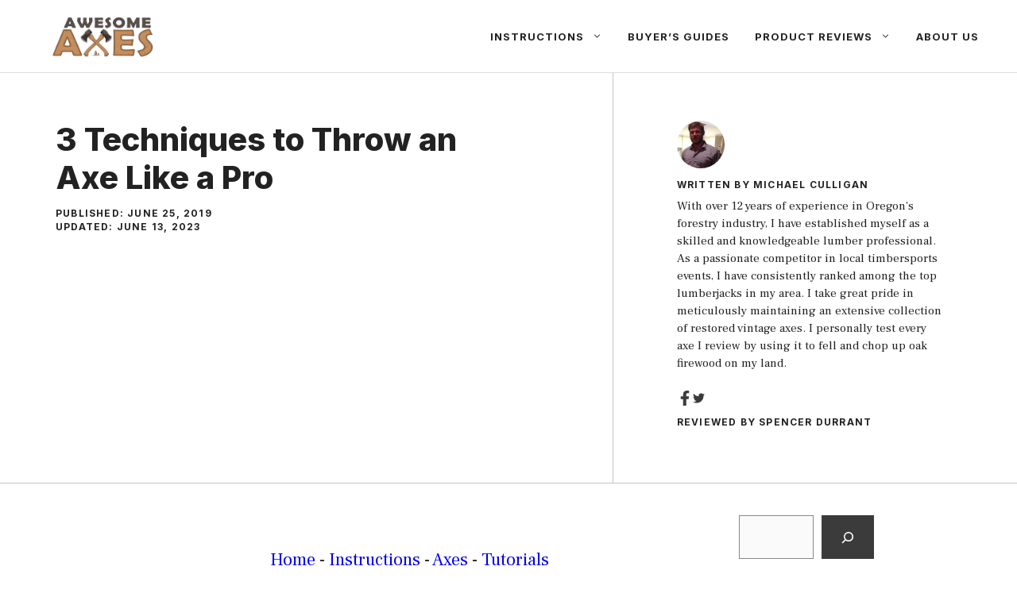

--- FILE ---
content_type: text/html; charset=UTF-8
request_url: https://www.awesomeaxes.com/how-to-throw-an-axe-throwing-techniques/
body_size: 25319
content:
<!DOCTYPE html><html lang="en-US" prefix="og: https://ogp.me/ns#"><head><meta charset="UTF-8"/>
<script>var __ezHttpConsent={setByCat:function(src,tagType,attributes,category,force,customSetScriptFn=null){var setScript=function(){if(force||window.ezTcfConsent[category]){if(typeof customSetScriptFn==='function'){customSetScriptFn();}else{var scriptElement=document.createElement(tagType);scriptElement.src=src;attributes.forEach(function(attr){for(var key in attr){if(attr.hasOwnProperty(key)){scriptElement.setAttribute(key,attr[key]);}}});var firstScript=document.getElementsByTagName(tagType)[0];firstScript.parentNode.insertBefore(scriptElement,firstScript);}}};if(force||(window.ezTcfConsent&&window.ezTcfConsent.loaded)){setScript();}else if(typeof getEzConsentData==="function"){getEzConsentData().then(function(ezTcfConsent){if(ezTcfConsent&&ezTcfConsent.loaded){setScript();}else{console.error("cannot get ez consent data");force=true;setScript();}});}else{force=true;setScript();console.error("getEzConsentData is not a function");}},};</script>
<script>var ezTcfConsent=window.ezTcfConsent?window.ezTcfConsent:{loaded:false,store_info:false,develop_and_improve_services:false,measure_ad_performance:false,measure_content_performance:false,select_basic_ads:false,create_ad_profile:false,select_personalized_ads:false,create_content_profile:false,select_personalized_content:false,understand_audiences:false,use_limited_data_to_select_content:false,};function getEzConsentData(){return new Promise(function(resolve){document.addEventListener("ezConsentEvent",function(event){var ezTcfConsent=event.detail.ezTcfConsent;resolve(ezTcfConsent);});});}</script>
<script>if(typeof _setEzCookies!=='function'){function _setEzCookies(ezConsentData){var cookies=window.ezCookieQueue;for(var i=0;i<cookies.length;i++){var cookie=cookies[i];if(ezConsentData&&ezConsentData.loaded&&ezConsentData[cookie.tcfCategory]){document.cookie=cookie.name+"="+cookie.value;}}}}
window.ezCookieQueue=window.ezCookieQueue||[];if(typeof addEzCookies!=='function'){function addEzCookies(arr){window.ezCookieQueue=[...window.ezCookieQueue,...arr];}}
addEzCookies([{name:"ezoab_314402",value:"mod211-c; Path=/; Domain=awesomeaxes.com; Max-Age=7200",tcfCategory:"store_info",isEzoic:"true",},{name:"ezosuibasgeneris-1",value:"6041f467-cdb7-4ee8-76f6-7c857e8fcfbe; Path=/; Domain=awesomeaxes.com; Expires=Thu, 21 Jan 2027 16:46:44 UTC; Secure; SameSite=None",tcfCategory:"understand_audiences",isEzoic:"true",}]);if(window.ezTcfConsent&&window.ezTcfConsent.loaded){_setEzCookies(window.ezTcfConsent);}else if(typeof getEzConsentData==="function"){getEzConsentData().then(function(ezTcfConsent){if(ezTcfConsent&&ezTcfConsent.loaded){_setEzCookies(window.ezTcfConsent);}else{console.error("cannot get ez consent data");_setEzCookies(window.ezTcfConsent);}});}else{console.error("getEzConsentData is not a function");_setEzCookies(window.ezTcfConsent);}</script><script type="text/javascript" data-ezscrex='false' data-cfasync='false'>window._ezaq = Object.assign({"edge_cache_status":13,"edge_response_time":17,"url":"https://www.awesomeaxes.com/how-to-throw-an-axe-throwing-techniques/"}, typeof window._ezaq !== "undefined" ? window._ezaq : {});</script><script type="text/javascript" data-ezscrex='false' data-cfasync='false'>window._ezaq = Object.assign({"ab_test_id":"mod211-c"}, typeof window._ezaq !== "undefined" ? window._ezaq : {});window.__ez=window.__ez||{};window.__ez.tf={};</script><script type="text/javascript" data-ezscrex='false' data-cfasync='false'>window.ezDisableAds = true;</script>
<script data-ezscrex='false' data-cfasync='false' data-pagespeed-no-defer>var __ez=__ez||{};__ez.stms=Date.now();__ez.evt={};__ez.script={};__ez.ck=__ez.ck||{};__ez.template={};__ez.template.isOrig=true;__ez.queue=__ez.queue||function(){var e=0,i=0,t=[],n=!1,o=[],r=[],s=!0,a=function(e,i,n,o,r,s,a){var l=arguments.length>7&&void 0!==arguments[7]?arguments[7]:window,d=this;this.name=e,this.funcName=i,this.parameters=null===n?null:w(n)?n:[n],this.isBlock=o,this.blockedBy=r,this.deleteWhenComplete=s,this.isError=!1,this.isComplete=!1,this.isInitialized=!1,this.proceedIfError=a,this.fWindow=l,this.isTimeDelay=!1,this.process=function(){f("... func = "+e),d.isInitialized=!0,d.isComplete=!0,f("... func.apply: "+e);var i=d.funcName.split("."),n=null,o=this.fWindow||window;i.length>3||(n=3===i.length?o[i[0]][i[1]][i[2]]:2===i.length?o[i[0]][i[1]]:o[d.funcName]),null!=n&&n.apply(null,this.parameters),!0===d.deleteWhenComplete&&delete t[e],!0===d.isBlock&&(f("----- F'D: "+d.name),m())}},l=function(e,i,t,n,o,r,s){var a=arguments.length>7&&void 0!==arguments[7]?arguments[7]:window,l=this;this.name=e,this.path=i,this.async=o,this.defer=r,this.isBlock=t,this.blockedBy=n,this.isInitialized=!1,this.isError=!1,this.isComplete=!1,this.proceedIfError=s,this.fWindow=a,this.isTimeDelay=!1,this.isPath=function(e){return"/"===e[0]&&"/"!==e[1]},this.getSrc=function(e){return void 0!==window.__ezScriptHost&&this.isPath(e)&&"banger.js"!==this.name?window.__ezScriptHost+e:e},this.process=function(){l.isInitialized=!0,f("... file = "+e);var i=this.fWindow?this.fWindow.document:document,t=i.createElement("script");t.src=this.getSrc(this.path),!0===o?t.async=!0:!0===r&&(t.defer=!0),t.onerror=function(){var e={url:window.location.href,name:l.name,path:l.path,user_agent:window.navigator.userAgent};"undefined"!=typeof _ezaq&&(e.pageview_id=_ezaq.page_view_id);var i=encodeURIComponent(JSON.stringify(e)),t=new XMLHttpRequest;t.open("GET","//g.ezoic.net/ezqlog?d="+i,!0),t.send(),f("----- ERR'D: "+l.name),l.isError=!0,!0===l.isBlock&&m()},t.onreadystatechange=t.onload=function(){var e=t.readyState;f("----- F'D: "+l.name),e&&!/loaded|complete/.test(e)||(l.isComplete=!0,!0===l.isBlock&&m())},i.getElementsByTagName("head")[0].appendChild(t)}},d=function(e,i){this.name=e,this.path="",this.async=!1,this.defer=!1,this.isBlock=!1,this.blockedBy=[],this.isInitialized=!0,this.isError=!1,this.isComplete=i,this.proceedIfError=!1,this.isTimeDelay=!1,this.process=function(){}};function c(e,i,n,s,a,d,c,u,f){var m=new l(e,i,n,s,a,d,c,f);!0===u?o[e]=m:r[e]=m,t[e]=m,h(m)}function h(e){!0!==u(e)&&0!=s&&e.process()}function u(e){if(!0===e.isTimeDelay&&!1===n)return f(e.name+" blocked = TIME DELAY!"),!0;if(w(e.blockedBy))for(var i=0;i<e.blockedBy.length;i++){var o=e.blockedBy[i];if(!1===t.hasOwnProperty(o))return f(e.name+" blocked = "+o),!0;if(!0===e.proceedIfError&&!0===t[o].isError)return!1;if(!1===t[o].isComplete)return f(e.name+" blocked = "+o),!0}return!1}function f(e){var i=window.location.href,t=new RegExp("[?&]ezq=([^&#]*)","i").exec(i);"1"===(t?t[1]:null)&&console.debug(e)}function m(){++e>200||(f("let's go"),p(o),p(r))}function p(e){for(var i in e)if(!1!==e.hasOwnProperty(i)){var t=e[i];!0===t.isComplete||u(t)||!0===t.isInitialized||!0===t.isError?!0===t.isError?f(t.name+": error"):!0===t.isComplete?f(t.name+": complete already"):!0===t.isInitialized&&f(t.name+": initialized already"):t.process()}}function w(e){return"[object Array]"==Object.prototype.toString.call(e)}return window.addEventListener("load",(function(){setTimeout((function(){n=!0,f("TDELAY -----"),m()}),5e3)}),!1),{addFile:c,addFileOnce:function(e,i,n,o,r,s,a,l,d){t[e]||c(e,i,n,o,r,s,a,l,d)},addDelayFile:function(e,i){var n=new l(e,i,!1,[],!1,!1,!0);n.isTimeDelay=!0,f(e+" ...  FILE! TDELAY"),r[e]=n,t[e]=n,h(n)},addFunc:function(e,n,s,l,d,c,u,f,m,p){!0===c&&(e=e+"_"+i++);var w=new a(e,n,s,l,d,u,f,p);!0===m?o[e]=w:r[e]=w,t[e]=w,h(w)},addDelayFunc:function(e,i,n){var o=new a(e,i,n,!1,[],!0,!0);o.isTimeDelay=!0,f(e+" ...  FUNCTION! TDELAY"),r[e]=o,t[e]=o,h(o)},items:t,processAll:m,setallowLoad:function(e){s=e},markLoaded:function(e){if(e&&0!==e.length){if(e in t){var i=t[e];!0===i.isComplete?f(i.name+" "+e+": error loaded duplicate"):(i.isComplete=!0,i.isInitialized=!0)}else t[e]=new d(e,!0);f("markLoaded dummyfile: "+t[e].name)}},logWhatsBlocked:function(){for(var e in t)!1!==t.hasOwnProperty(e)&&u(t[e])}}}();__ez.evt.add=function(e,t,n){e.addEventListener?e.addEventListener(t,n,!1):e.attachEvent?e.attachEvent("on"+t,n):e["on"+t]=n()},__ez.evt.remove=function(e,t,n){e.removeEventListener?e.removeEventListener(t,n,!1):e.detachEvent?e.detachEvent("on"+t,n):delete e["on"+t]};__ez.script.add=function(e){var t=document.createElement("script");t.src=e,t.async=!0,t.type="text/javascript",document.getElementsByTagName("head")[0].appendChild(t)};__ez.dot=__ez.dot||{};__ez.queue.addFileOnce('/detroitchicago/boise.js', '/detroitchicago/boise.js?gcb=195-0&cb=5', true, [], true, false, true, false);__ez.queue.addFileOnce('/parsonsmaize/abilene.js', '/parsonsmaize/abilene.js?gcb=195-0&cb=e80eca0cdb', true, [], true, false, true, false);__ez.queue.addFileOnce('/parsonsmaize/mulvane.js', '/parsonsmaize/mulvane.js?gcb=195-0&cb=e75e48eec0', true, ['/parsonsmaize/abilene.js'], true, false, true, false);__ez.queue.addFileOnce('/detroitchicago/birmingham.js', '/detroitchicago/birmingham.js?gcb=195-0&cb=539c47377c', true, ['/parsonsmaize/abilene.js'], true, false, true, false);</script>
<script data-ezscrex="false" type="text/javascript" data-cfasync="false">window._ezaq = Object.assign({"ad_cache_level":0,"adpicker_placement_cnt":0,"ai_placeholder_cache_level":0,"ai_placeholder_placement_cnt":-1,"article_category":"Tutorials","author":"Michael Culligan","domain":"awesomeaxes.com","domain_id":314402,"ezcache_level":2,"ezcache_skip_code":0,"has_bad_image":0,"has_bad_words":0,"is_sitespeed":0,"lt_cache_level":0,"publish_date":"2019-06-25","response_size":101290,"response_size_orig":95530,"response_time_orig":2,"template_id":5,"url":"https://www.awesomeaxes.com/how-to-throw-an-axe-throwing-techniques/","word_count":0,"worst_bad_word_level":0}, typeof window._ezaq !== "undefined" ? window._ezaq : {});__ez.queue.markLoaded('ezaqBaseReady');</script>
<script type='text/javascript' data-ezscrex='false' data-cfasync='false'>
window.ezAnalyticsStatic = true;

function analyticsAddScript(script) {
	var ezDynamic = document.createElement('script');
	ezDynamic.type = 'text/javascript';
	ezDynamic.innerHTML = script;
	document.head.appendChild(ezDynamic);
}
function getCookiesWithPrefix() {
    var allCookies = document.cookie.split(';');
    var cookiesWithPrefix = {};

    for (var i = 0; i < allCookies.length; i++) {
        var cookie = allCookies[i].trim();

        for (var j = 0; j < arguments.length; j++) {
            var prefix = arguments[j];
            if (cookie.indexOf(prefix) === 0) {
                var cookieParts = cookie.split('=');
                var cookieName = cookieParts[0];
                var cookieValue = cookieParts.slice(1).join('=');
                cookiesWithPrefix[cookieName] = decodeURIComponent(cookieValue);
                break; // Once matched, no need to check other prefixes
            }
        }
    }

    return cookiesWithPrefix;
}
function productAnalytics() {
	var d = {"pr":[6],"omd5":"7880058c54a25194d79c72e7e9728339","nar":"risk score"};
	d.u = _ezaq.url;
	d.p = _ezaq.page_view_id;
	d.v = _ezaq.visit_uuid;
	d.ab = _ezaq.ab_test_id;
	d.e = JSON.stringify(_ezaq);
	d.ref = document.referrer;
	d.c = getCookiesWithPrefix('active_template', 'ez', 'lp_');
	if(typeof ez_utmParams !== 'undefined') {
		d.utm = ez_utmParams;
	}

	var dataText = JSON.stringify(d);
	var xhr = new XMLHttpRequest();
	xhr.open('POST','/ezais/analytics?cb=1', true);
	xhr.onload = function () {
		if (xhr.status!=200) {
            return;
		}

        if(document.readyState !== 'loading') {
            analyticsAddScript(xhr.response);
            return;
        }

        var eventFunc = function() {
            if(document.readyState === 'loading') {
                return;
            }
            document.removeEventListener('readystatechange', eventFunc, false);
            analyticsAddScript(xhr.response);
        };

        document.addEventListener('readystatechange', eventFunc, false);
	};
	xhr.setRequestHeader('Content-Type','text/plain');
	xhr.send(dataText);
}
__ez.queue.addFunc("productAnalytics", "productAnalytics", null, true, ['ezaqBaseReady'], false, false, false, true);
</script><base href="https://www.awesomeaxes.com/how-to-throw-an-axe-throwing-techniques/"/>
	
	<meta name="viewport" content="width=device-width, initial-scale=1"/>
<!-- Search Engine Optimization by Rank Math - https://rankmath.com/ -->
<title>3 Techniques to Throw an Axe Like a Pro - Awesome Axes</title>
<meta name="description" content="Follow these simple steps to throw an axe like a pro:"/>
<meta name="robots" content="follow, index, max-snippet:-1, max-video-preview:-1, max-image-preview:large"/>
<link rel="canonical" href="https://www.awesomeaxes.com/how-to-throw-an-axe-throwing-techniques/"/>
<meta property="og:locale" content="en_US"/>
<meta property="og:type" content="article"/>
<meta property="og:title" content="3 Techniques to Throw an Axe Like a Pro - Awesome Axes"/>
<meta property="og:description" content="Follow these simple steps to throw an axe like a pro:"/>
<meta property="og:url" content="https://www.awesomeaxes.com/how-to-throw-an-axe-throwing-techniques/"/>
<meta property="og:site_name" content="Awesome Axes"/>
<meta property="article:publisher" content="https://www.facebook.com/awesomeaxescom"/>
<meta property="article:author" content="https://www.facebook.com/awesomeaxescom"/>
<meta property="article:section" content="Tutorials"/>
<meta property="og:updated_time" content="2023-06-13T02:51:10+00:00"/>
<meta property="og:image" content="https://www.awesomeaxes.com/wp-content/uploads/2019/06/axe-throwing-e1574951187428.jpg"/>
<meta property="og:image:secure_url" content="https://www.awesomeaxes.com/wp-content/uploads/2019/06/axe-throwing-e1574951187428.jpg"/>
<meta property="og:image:width" content="1600"/>
<meta property="og:image:height" content="1170"/>
<meta property="og:image:alt" content="How to throw an axe"/>
<meta property="og:image:type" content="image/jpeg"/>
<meta property="article:published_time" content="2019-06-25T21:14:50+00:00"/>
<meta property="article:modified_time" content="2023-06-13T02:51:10+00:00"/>
<meta name="twitter:card" content="summary_large_image"/>
<meta name="twitter:title" content="3 Techniques to Throw an Axe Like a Pro - Awesome Axes"/>
<meta name="twitter:description" content="Follow these simple steps to throw an axe like a pro:"/>
<meta name="twitter:site" content="@russegan_au"/>
<meta name="twitter:creator" content="@AxesAwesome"/>
<meta name="twitter:image" content="https://www.awesomeaxes.com/wp-content/uploads/2019/06/axe-throwing-e1574951187428.jpg"/>
<meta name="twitter:label1" content="Written by"/>
<meta name="twitter:data1" content="Michael Culligan"/>
<meta name="twitter:label2" content="Time to read"/>
<meta name="twitter:data2" content="7 minutes"/>
<script type="application/ld+json" class="rank-math-schema">{"@context":"https://schema.org","@graph":[{"@type":"Place","@id":"https://www.awesomeaxes.com/#place","address":{"@type":"PostalAddress","streetAddress":"513 S Allen-Genoa Rd","addressLocality":"South Houston","addressRegion":"Texas","postalCode":"77587","addressCountry":"United States"}},{"@type":"Organization","@id":"https://www.awesomeaxes.com/#organization","name":"Awesome Axes","url":"https://www.awesomeaxes.com","sameAs":["https://www.facebook.com/awesomeaxescom","https://twitter.com/russegan_au"],"email":"michael@awesomeaxes.com","address":{"@type":"PostalAddress","streetAddress":"513 S Allen-Genoa Rd","addressLocality":"South Houston","addressRegion":"Texas","postalCode":"77587","addressCountry":"United States"},"logo":{"@type":"ImageObject","@id":"https://www.awesomeaxes.com/#logo","url":"https://www.awesomeaxes.com/wp-content/uploads/2018/11/cropped-cropped-white_background_1-01-1.jpg","contentUrl":"https://www.awesomeaxes.com/wp-content/uploads/2018/11/cropped-cropped-white_background_1-01-1.jpg","caption":"Awesome Axes","inLanguage":"en-US","width":"512","height":"512"},"contactPoint":[{"@type":"ContactPoint","telephone":"(832) 564-0440","contactType":"customer support"}],"location":{"@id":"https://www.awesomeaxes.com/#place"}},{"@type":"WebSite","@id":"https://www.awesomeaxes.com/#website","url":"https://www.awesomeaxes.com","name":"Awesome Axes","alternateName":"AwesomeAxes.com","publisher":{"@id":"https://www.awesomeaxes.com/#organization"},"inLanguage":"en-US"},{"@type":"ImageObject","@id":"https://www.awesomeaxes.com/wp-content/uploads/2019/06/axe-throwing-e1574951187428.jpg","url":"https://www.awesomeaxes.com/wp-content/uploads/2019/06/axe-throwing-e1574951187428.jpg","width":"1600","height":"1170","caption":"How to throw an axe","inLanguage":"en-US"},{"@type":"BreadcrumbList","@id":"https://www.awesomeaxes.com/how-to-throw-an-axe-throwing-techniques/#breadcrumb","itemListElement":[{"@type":"ListItem","position":"1","item":{"@id":"https://www.awesomeaxes.com","name":"Home"}},{"@type":"ListItem","position":"2","item":{"@id":"https://www.awesomeaxes.com/category/instructions/","name":"Instructions"}},{"@type":"ListItem","position":"3","item":{"@id":"https://www.awesomeaxes.com/category/instructions/axe-instructions/","name":"Axes"}},{"@type":"ListItem","position":"4","item":{"@id":"https://www.awesomeaxes.com/category/instructions/axe-instructions/tutorials/","name":"Tutorials"}},{"@type":"ListItem","position":"5","item":{"@id":"https://www.awesomeaxes.com/how-to-throw-an-axe-throwing-techniques/","name":"3 Techniques to Throw an Axe Like a Pro"}}]},{"@type":"WebPage","@id":"https://www.awesomeaxes.com/how-to-throw-an-axe-throwing-techniques/#webpage","url":"https://www.awesomeaxes.com/how-to-throw-an-axe-throwing-techniques/","name":"3 Techniques to Throw an Axe Like a Pro - Awesome Axes","datePublished":"2019-06-25T21:14:50+00:00","dateModified":"2023-06-13T02:51:10+00:00","isPartOf":{"@id":"https://www.awesomeaxes.com/#website"},"primaryImageOfPage":{"@id":"https://www.awesomeaxes.com/wp-content/uploads/2019/06/axe-throwing-e1574951187428.jpg"},"inLanguage":"en-US","breadcrumb":{"@id":"https://www.awesomeaxes.com/how-to-throw-an-axe-throwing-techniques/#breadcrumb"}},{"@type":"Person","@id":"https://www.awesomeaxes.com/author/awesomeaxes_mr3r5v/","name":"Michael Culligan","url":"https://www.awesomeaxes.com/author/awesomeaxes_mr3r5v/","image":{"@type":"ImageObject","@id":"https://secure.gravatar.com/avatar/4fec2274762d6a370c8d8e185cf6ee87?s=96&amp;d=mm&amp;r=g","url":"https://secure.gravatar.com/avatar/4fec2274762d6a370c8d8e185cf6ee87?s=96&amp;d=mm&amp;r=g","caption":"Michael Culligan","inLanguage":"en-US"},"sameAs":["https://www.facebook.com/awesomeaxescom","https://twitter.com/https://twitter.com/AxesAwesome"],"worksFor":{"@id":"https://www.awesomeaxes.com/#organization"}},{"@type":"BlogPosting","headline":"3 Techniques to Throw an Axe Like a Pro - Awesome Axes","keywords":"throw an axe","datePublished":"2019-06-25T21:14:50+00:00","dateModified":"2023-06-13T02:51:10+00:00","articleSection":"Tutorials","author":{"@id":"https://www.awesomeaxes.com/author/awesomeaxes_mr3r5v/","name":"Michael Culligan"},"publisher":{"@id":"https://www.awesomeaxes.com/#organization"},"description":"Follow these simple steps to throw an axe like a pro:","name":"3 Techniques to Throw an Axe Like a Pro - Awesome Axes","@id":"https://www.awesomeaxes.com/how-to-throw-an-axe-throwing-techniques/#richSnippet","isPartOf":{"@id":"https://www.awesomeaxes.com/how-to-throw-an-axe-throwing-techniques/#webpage"},"image":{"@id":"https://www.awesomeaxes.com/wp-content/uploads/2019/06/axe-throwing-e1574951187428.jpg"},"inLanguage":"en-US","mainEntityOfPage":{"@id":"https://www.awesomeaxes.com/how-to-throw-an-axe-throwing-techniques/#webpage"}}]}</script>
<!-- /Rank Math WordPress SEO plugin -->

<link href="https://fonts.gstatic.com" crossorigin="" rel="preconnect"/>
<link href="https://fonts.googleapis.com" crossorigin="" rel="preconnect"/>
<link rel="alternate" type="application/rss+xml" title="Awesome Axes » Feed" href="https://www.awesomeaxes.com/feed/"/>
<link rel="alternate" type="application/rss+xml" title="Awesome Axes » Comments Feed" href="https://www.awesomeaxes.com/comments/feed/"/>
<link rel="stylesheet" id="wp-block-library-css" href="https://www.awesomeaxes.com/wp-includes/css/dist/block-library/style.min.css?ver=6.4.7" media="all"/>
<style id="classic-theme-styles-inline-css">
/*! This file is auto-generated */
.wp-block-button__link{color:#fff;background-color:#32373c;border-radius:9999px;box-shadow:none;text-decoration:none;padding:calc(.667em + 2px) calc(1.333em + 2px);font-size:1.125em}.wp-block-file__button{background:#32373c;color:#fff;text-decoration:none}
</style>
<style id="global-styles-inline-css">
body{--wp--preset--color--black: #000000;--wp--preset--color--cyan-bluish-gray: #abb8c3;--wp--preset--color--white: #ffffff;--wp--preset--color--pale-pink: #f78da7;--wp--preset--color--vivid-red: #cf2e2e;--wp--preset--color--luminous-vivid-orange: #ff6900;--wp--preset--color--luminous-vivid-amber: #fcb900;--wp--preset--color--light-green-cyan: #7bdcb5;--wp--preset--color--vivid-green-cyan: #00d084;--wp--preset--color--pale-cyan-blue: #8ed1fc;--wp--preset--color--vivid-cyan-blue: #0693e3;--wp--preset--color--vivid-purple: #9b51e0;--wp--preset--color--contrast: var(--contrast);--wp--preset--color--contrast-2: var(--contrast-2);--wp--preset--color--contrast-3: var(--contrast-3);--wp--preset--color--base: var(--base);--wp--preset--color--base-2: var(--base-2);--wp--preset--color--base-3: var(--base-3);--wp--preset--color--accent: var(--accent);--wp--preset--gradient--vivid-cyan-blue-to-vivid-purple: linear-gradient(135deg,rgba(6,147,227,1) 0%,rgb(155,81,224) 100%);--wp--preset--gradient--light-green-cyan-to-vivid-green-cyan: linear-gradient(135deg,rgb(122,220,180) 0%,rgb(0,208,130) 100%);--wp--preset--gradient--luminous-vivid-amber-to-luminous-vivid-orange: linear-gradient(135deg,rgba(252,185,0,1) 0%,rgba(255,105,0,1) 100%);--wp--preset--gradient--luminous-vivid-orange-to-vivid-red: linear-gradient(135deg,rgba(255,105,0,1) 0%,rgb(207,46,46) 100%);--wp--preset--gradient--very-light-gray-to-cyan-bluish-gray: linear-gradient(135deg,rgb(238,238,238) 0%,rgb(169,184,195) 100%);--wp--preset--gradient--cool-to-warm-spectrum: linear-gradient(135deg,rgb(74,234,220) 0%,rgb(151,120,209) 20%,rgb(207,42,186) 40%,rgb(238,44,130) 60%,rgb(251,105,98) 80%,rgb(254,248,76) 100%);--wp--preset--gradient--blush-light-purple: linear-gradient(135deg,rgb(255,206,236) 0%,rgb(152,150,240) 100%);--wp--preset--gradient--blush-bordeaux: linear-gradient(135deg,rgb(254,205,165) 0%,rgb(254,45,45) 50%,rgb(107,0,62) 100%);--wp--preset--gradient--luminous-dusk: linear-gradient(135deg,rgb(255,203,112) 0%,rgb(199,81,192) 50%,rgb(65,88,208) 100%);--wp--preset--gradient--pale-ocean: linear-gradient(135deg,rgb(255,245,203) 0%,rgb(182,227,212) 50%,rgb(51,167,181) 100%);--wp--preset--gradient--electric-grass: linear-gradient(135deg,rgb(202,248,128) 0%,rgb(113,206,126) 100%);--wp--preset--gradient--midnight: linear-gradient(135deg,rgb(2,3,129) 0%,rgb(40,116,252) 100%);--wp--preset--font-size--small: 13px;--wp--preset--font-size--medium: 20px;--wp--preset--font-size--large: 36px;--wp--preset--font-size--x-large: 42px;--wp--preset--spacing--20: 0.44rem;--wp--preset--spacing--30: 0.67rem;--wp--preset--spacing--40: 1rem;--wp--preset--spacing--50: 1.5rem;--wp--preset--spacing--60: 2.25rem;--wp--preset--spacing--70: 3.38rem;--wp--preset--spacing--80: 5.06rem;--wp--preset--shadow--natural: 6px 6px 9px rgba(0, 0, 0, 0.2);--wp--preset--shadow--deep: 12px 12px 50px rgba(0, 0, 0, 0.4);--wp--preset--shadow--sharp: 6px 6px 0px rgba(0, 0, 0, 0.2);--wp--preset--shadow--outlined: 6px 6px 0px -3px rgba(255, 255, 255, 1), 6px 6px rgba(0, 0, 0, 1);--wp--preset--shadow--crisp: 6px 6px 0px rgba(0, 0, 0, 1);}:where(.is-layout-flex){gap: 0.5em;}:where(.is-layout-grid){gap: 0.5em;}body .is-layout-flow > .alignleft{float: left;margin-inline-start: 0;margin-inline-end: 2em;}body .is-layout-flow > .alignright{float: right;margin-inline-start: 2em;margin-inline-end: 0;}body .is-layout-flow > .aligncenter{margin-left: auto !important;margin-right: auto !important;}body .is-layout-constrained > .alignleft{float: left;margin-inline-start: 0;margin-inline-end: 2em;}body .is-layout-constrained > .alignright{float: right;margin-inline-start: 2em;margin-inline-end: 0;}body .is-layout-constrained > .aligncenter{margin-left: auto !important;margin-right: auto !important;}body .is-layout-constrained > :where(:not(.alignleft):not(.alignright):not(.alignfull)){max-width: var(--wp--style--global--content-size);margin-left: auto !important;margin-right: auto !important;}body .is-layout-constrained > .alignwide{max-width: var(--wp--style--global--wide-size);}body .is-layout-flex{display: flex;}body .is-layout-flex{flex-wrap: wrap;align-items: center;}body .is-layout-flex > *{margin: 0;}body .is-layout-grid{display: grid;}body .is-layout-grid > *{margin: 0;}:where(.wp-block-columns.is-layout-flex){gap: 2em;}:where(.wp-block-columns.is-layout-grid){gap: 2em;}:where(.wp-block-post-template.is-layout-flex){gap: 1.25em;}:where(.wp-block-post-template.is-layout-grid){gap: 1.25em;}.has-black-color{color: var(--wp--preset--color--black) !important;}.has-cyan-bluish-gray-color{color: var(--wp--preset--color--cyan-bluish-gray) !important;}.has-white-color{color: var(--wp--preset--color--white) !important;}.has-pale-pink-color{color: var(--wp--preset--color--pale-pink) !important;}.has-vivid-red-color{color: var(--wp--preset--color--vivid-red) !important;}.has-luminous-vivid-orange-color{color: var(--wp--preset--color--luminous-vivid-orange) !important;}.has-luminous-vivid-amber-color{color: var(--wp--preset--color--luminous-vivid-amber) !important;}.has-light-green-cyan-color{color: var(--wp--preset--color--light-green-cyan) !important;}.has-vivid-green-cyan-color{color: var(--wp--preset--color--vivid-green-cyan) !important;}.has-pale-cyan-blue-color{color: var(--wp--preset--color--pale-cyan-blue) !important;}.has-vivid-cyan-blue-color{color: var(--wp--preset--color--vivid-cyan-blue) !important;}.has-vivid-purple-color{color: var(--wp--preset--color--vivid-purple) !important;}.has-black-background-color{background-color: var(--wp--preset--color--black) !important;}.has-cyan-bluish-gray-background-color{background-color: var(--wp--preset--color--cyan-bluish-gray) !important;}.has-white-background-color{background-color: var(--wp--preset--color--white) !important;}.has-pale-pink-background-color{background-color: var(--wp--preset--color--pale-pink) !important;}.has-vivid-red-background-color{background-color: var(--wp--preset--color--vivid-red) !important;}.has-luminous-vivid-orange-background-color{background-color: var(--wp--preset--color--luminous-vivid-orange) !important;}.has-luminous-vivid-amber-background-color{background-color: var(--wp--preset--color--luminous-vivid-amber) !important;}.has-light-green-cyan-background-color{background-color: var(--wp--preset--color--light-green-cyan) !important;}.has-vivid-green-cyan-background-color{background-color: var(--wp--preset--color--vivid-green-cyan) !important;}.has-pale-cyan-blue-background-color{background-color: var(--wp--preset--color--pale-cyan-blue) !important;}.has-vivid-cyan-blue-background-color{background-color: var(--wp--preset--color--vivid-cyan-blue) !important;}.has-vivid-purple-background-color{background-color: var(--wp--preset--color--vivid-purple) !important;}.has-black-border-color{border-color: var(--wp--preset--color--black) !important;}.has-cyan-bluish-gray-border-color{border-color: var(--wp--preset--color--cyan-bluish-gray) !important;}.has-white-border-color{border-color: var(--wp--preset--color--white) !important;}.has-pale-pink-border-color{border-color: var(--wp--preset--color--pale-pink) !important;}.has-vivid-red-border-color{border-color: var(--wp--preset--color--vivid-red) !important;}.has-luminous-vivid-orange-border-color{border-color: var(--wp--preset--color--luminous-vivid-orange) !important;}.has-luminous-vivid-amber-border-color{border-color: var(--wp--preset--color--luminous-vivid-amber) !important;}.has-light-green-cyan-border-color{border-color: var(--wp--preset--color--light-green-cyan) !important;}.has-vivid-green-cyan-border-color{border-color: var(--wp--preset--color--vivid-green-cyan) !important;}.has-pale-cyan-blue-border-color{border-color: var(--wp--preset--color--pale-cyan-blue) !important;}.has-vivid-cyan-blue-border-color{border-color: var(--wp--preset--color--vivid-cyan-blue) !important;}.has-vivid-purple-border-color{border-color: var(--wp--preset--color--vivid-purple) !important;}.has-vivid-cyan-blue-to-vivid-purple-gradient-background{background: var(--wp--preset--gradient--vivid-cyan-blue-to-vivid-purple) !important;}.has-light-green-cyan-to-vivid-green-cyan-gradient-background{background: var(--wp--preset--gradient--light-green-cyan-to-vivid-green-cyan) !important;}.has-luminous-vivid-amber-to-luminous-vivid-orange-gradient-background{background: var(--wp--preset--gradient--luminous-vivid-amber-to-luminous-vivid-orange) !important;}.has-luminous-vivid-orange-to-vivid-red-gradient-background{background: var(--wp--preset--gradient--luminous-vivid-orange-to-vivid-red) !important;}.has-very-light-gray-to-cyan-bluish-gray-gradient-background{background: var(--wp--preset--gradient--very-light-gray-to-cyan-bluish-gray) !important;}.has-cool-to-warm-spectrum-gradient-background{background: var(--wp--preset--gradient--cool-to-warm-spectrum) !important;}.has-blush-light-purple-gradient-background{background: var(--wp--preset--gradient--blush-light-purple) !important;}.has-blush-bordeaux-gradient-background{background: var(--wp--preset--gradient--blush-bordeaux) !important;}.has-luminous-dusk-gradient-background{background: var(--wp--preset--gradient--luminous-dusk) !important;}.has-pale-ocean-gradient-background{background: var(--wp--preset--gradient--pale-ocean) !important;}.has-electric-grass-gradient-background{background: var(--wp--preset--gradient--electric-grass) !important;}.has-midnight-gradient-background{background: var(--wp--preset--gradient--midnight) !important;}.has-small-font-size{font-size: var(--wp--preset--font-size--small) !important;}.has-medium-font-size{font-size: var(--wp--preset--font-size--medium) !important;}.has-large-font-size{font-size: var(--wp--preset--font-size--large) !important;}.has-x-large-font-size{font-size: var(--wp--preset--font-size--x-large) !important;}
.wp-block-navigation a:where(:not(.wp-element-button)){color: inherit;}
:where(.wp-block-post-template.is-layout-flex){gap: 1.25em;}:where(.wp-block-post-template.is-layout-grid){gap: 1.25em;}
:where(.wp-block-columns.is-layout-flex){gap: 2em;}:where(.wp-block-columns.is-layout-grid){gap: 2em;}
.wp-block-pullquote{font-size: 1.5em;line-height: 1.6;}
</style>
<link rel="stylesheet" id="affiliatable_css-css" href="https://www.awesomeaxes.com/wp-content/plugins/affiliatable-plugin/css/styles.css?ver=6.4.7" media="all"/>
<link rel="stylesheet" id="ez-toc-css" href="https://www.awesomeaxes.com/wp-content/plugins/easy-table-of-contents/assets/css/screen.min.css?ver=2.0.80" media="all"/>
<style id="ez-toc-inline-css">
div#ez-toc-container .ez-toc-title {font-size: 120%;}div#ez-toc-container .ez-toc-title {font-weight: 500;}div#ez-toc-container ul li , div#ez-toc-container ul li a {font-size: 95%;}div#ez-toc-container ul li , div#ez-toc-container ul li a {font-weight: 500;}div#ez-toc-container nav ul ul li {font-size: 90%;}.ez-toc-box-title {font-weight: bold; margin-bottom: 10px; text-align: center; text-transform: uppercase; letter-spacing: 1px; color: #666; padding-bottom: 5px;position:absolute;top:-4%;left:5%;background-color: inherit;transition: top 0.3s ease;}.ez-toc-box-title.toc-closed {top:-25%;}
.ez-toc-container-direction {direction: ltr;}.ez-toc-counter ul{counter-reset: item ;}.ez-toc-counter nav ul li a::before {content: counters(item, '.', decimal) '. ';display: inline-block;counter-increment: item;flex-grow: 0;flex-shrink: 0;margin-right: .2em; float: left; }.ez-toc-widget-direction {direction: ltr;}.ez-toc-widget-container ul{counter-reset: item ;}.ez-toc-widget-container nav ul li a::before {content: counters(item, '.', decimal) '. ';display: inline-block;counter-increment: item;flex-grow: 0;flex-shrink: 0;margin-right: .2em; float: left; }
</style>
<link rel="stylesheet" id="generate-style-css" href="https://www.awesomeaxes.com/wp-content/themes/generatepress/assets/css/main.min.css?ver=3.3.0" media="all"/>
<style id="generate-style-inline-css">
.is-right-sidebar{width:25%;}.is-left-sidebar{width:30%;}.site-content .content-area{width:75%;}@media (max-width: 768px){.main-navigation .menu-toggle,.sidebar-nav-mobile:not(#sticky-placeholder){display:block;}.main-navigation ul,.gen-sidebar-nav,.main-navigation:not(.slideout-navigation):not(.toggled) .main-nav > ul,.has-inline-mobile-toggle #site-navigation .inside-navigation > *:not(.navigation-search):not(.main-nav){display:none;}.nav-align-right .inside-navigation,.nav-align-center .inside-navigation{justify-content:space-between;}.has-inline-mobile-toggle .mobile-menu-control-wrapper{display:flex;flex-wrap:wrap;}.has-inline-mobile-toggle .inside-header{flex-direction:row;text-align:left;flex-wrap:wrap;}.has-inline-mobile-toggle .header-widget,.has-inline-mobile-toggle #site-navigation{flex-basis:100%;}.nav-float-left .has-inline-mobile-toggle #site-navigation{order:10;}}
#content {max-width: 1000px;margin-left: auto;margin-right: auto;}
.dynamic-author-image-rounded{border-radius:100%;}.dynamic-featured-image, .dynamic-author-image{vertical-align:middle;}.one-container.blog .dynamic-content-template:not(:last-child), .one-container.archive .dynamic-content-template:not(:last-child){padding-bottom:0px;}.dynamic-entry-excerpt > p:last-child{margin-bottom:0px;}
</style>
<link rel="stylesheet" id="generate-google-fonts-css" href="https://fonts.googleapis.com/css?family=Frank+Ruhl+Libre%3A300%2Cregular%2C500%2C700%2C900%7CInter%3A100%2C200%2C300%2Cregular%2C500%2C600%2C700%2C800%2C900&amp;display=swap&amp;ver=3.3.0" media="all"/>
<link rel="stylesheet" id="generatepress-dynamic-css" href="https://www.awesomeaxes.com/wp-content/uploads/generatepress/style.min.css?ver=1700992439" media="all"/>
<style id="generateblocks-inline-css">
h2.gb-headline-63d5de93{display:flex;align-items:center;justify-content:flex-end;z-index:1;position:relative;text-align:right;padding-top:30px;padding-right:30px;padding-bottom:30px;margin-bottom:0px;}h4.gb-headline-6c041734{font-weight:bold;margin-bottom:20px;color:var(--base-3);}p.gb-headline-29bd7637{font-size:17px;color:var(--base-3);}p.gb-headline-a6f36397{font-size:18px;padding-top:2px;margin-bottom:0px;}p.gb-headline-643cf12f{font-size:18px;text-align:right;padding-top:2px;margin-bottom:0px;}h1.gb-headline-8d0f4f6f{text-align:left;margin-bottom:15px;}div.gb-headline-0c67cbd5{text-align:left;margin-bottom:5px;}div.gb-headline-013c5a12{text-align:left;}div.gb-headline-329c8f70{margin-top:15px;margin-bottom:10px;}p.gb-headline-f330f52c{font-size:15px;}div.gb-headline-6bc0b6fe{margin-top:15px;margin-bottom:10px;}.gb-container-85529cf0{margin-top:-60px;background-color:var(--contrast);color:var(--base-3);}.gb-container-595963c6{max-width:1200px;display:flex;flex-wrap:wrap;align-items:center;row-gap:60px;padding:120px 30px 100px;margin-right:auto;margin-left:auto;}.gb-container-4effdea4{width:40%;padding:0;}.gb-container-5b6e61a7{width:60%;display:flex;justify-content:flex-end;column-gap:20px;padding:0;}.gb-container-c6dbdadd{display:flex;justify-content:space-between;flex-basis:100%;padding:60px 0 0;border-top:1px solid rgba(255, 255, 255, 0.3);}.gb-container-1cc69e8f{padding:0;}.gb-container-d1dd99b1{display:flex;align-items:flex-start;column-gap:40px;padding:60px 0 0;}.gb-container-9c89f761{width:50%;height:100%;display:flex;flex-wrap:nowrap;align-items:flex-start;column-gap:10px;padding:0;}.gb-container-5d70717c{width:50%;height:100%;display:flex;align-items:flex-start;justify-content:flex-end;column-gap:10px;text-align:right;padding:0;}.gb-container-0b65b6e5{text-align:center;border-bottom:1px solid rgba(135, 135, 135, 0.5);}.gb-container-55c22cde{max-width:1200px;display:flex;align-items:flex-start;column-gap:20px;padding:0 30px;margin-right:auto;margin-left:auto;}.gb-container-f0e336bc{width:64%;height:100%;padding-top:60px;padding-right:120px;padding-bottom:60px;}.gb-container-c34cb195{width:40%;height:100%;text-align:left;padding:60px 20px 60px 80px;border-left:1px solid rgba(135, 135, 135, 0.5);}.gb-container-c2c60bfe{display:flex;column-gap:20px;}a.gb-button-84c9a956{display:inline-flex;align-items:center;justify-content:center;text-align:center;text-decoration:none;}a.gb-button-b358abea{display:inline-flex;align-items:center;justify-content:center;text-align:center;color:var(--base-3);text-decoration:none;}a.gb-button-b358abea:hover, a.gb-button-b358abea:active, a.gb-button-b358abea:focus{color:var(--base-2);}a.gb-button-b358abea .gb-icon{font-size:1em;line-height:0;}a.gb-button-b358abea .gb-icon svg{height:1em;width:1em;fill:currentColor;}a.gb-button-18e01320{display:inline-flex;align-items:center;justify-content:center;text-align:center;color:var(--base-3);text-decoration:none;}a.gb-button-18e01320:hover, a.gb-button-18e01320:active, a.gb-button-18e01320:focus{color:var(--base-2);}a.gb-button-18e01320 .gb-icon{font-size:1em;line-height:0;}a.gb-button-18e01320 .gb-icon svg{height:1em;width:1em;fill:currentColor;}a.gb-button-67824a07{display:inline-flex;align-items:center;justify-content:center;font-size:17px;text-align:center;padding:0;margin-right:20px;color:var(--base-3);text-decoration:none;}a.gb-button-67824a07:hover, a.gb-button-67824a07:active, a.gb-button-67824a07:focus{color:var(--base-2);}a.gb-button-3a21bace{display:inline-flex;align-items:center;justify-content:center;font-size:17px;text-align:center;padding:0;color:var(--base-3);text-decoration:none;}a.gb-button-3a21bace:hover, a.gb-button-3a21bace:active, a.gb-button-3a21bace:focus{color:var(--base-2);}a.gb-button-bec8d56e{display:inline-flex;align-items:center;justify-content:center;text-align:center;margin-top:5px;color:var(--accent);text-decoration:none;}a.gb-button-bec8d56e:hover, a.gb-button-bec8d56e:active, a.gb-button-bec8d56e:focus{color:#674dbc;}a.gb-button-bec8d56e .gb-icon{font-size:1.4em;line-height:0;}a.gb-button-bec8d56e .gb-icon svg{height:1em;width:1em;fill:currentColor;}a.gb-button-122d9fa4{display:inline-flex;align-items:center;justify-content:center;text-align:center;margin-top:5px;color:var(--accent);text-decoration:none;}a.gb-button-122d9fa4:hover, a.gb-button-122d9fa4:active, a.gb-button-122d9fa4:focus{color:#674dbc;}a.gb-button-122d9fa4 .gb-icon{font-size:1.4em;line-height:0;}a.gb-button-122d9fa4 .gb-icon svg{height:1em;width:1em;fill:currentColor;}a.gb-button-cc491fec{display:inline-flex;align-items:center;justify-content:center;text-align:center;color:var(--accent);text-decoration:none;}a.gb-button-cc491fec:hover, a.gb-button-cc491fec:active, a.gb-button-cc491fec:focus{color:#080dff;}a.gb-button-cc491fec .gb-icon{line-height:0;}a.gb-button-cc491fec .gb-icon svg{width:0.9em;height:0.9em;fill:currentColor;}a.gb-button-b4be9dae{display:inline-flex;align-items:center;justify-content:center;text-align:center;color:var(--accent);text-decoration:none;}a.gb-button-b4be9dae:hover, a.gb-button-b4be9dae:active, a.gb-button-b4be9dae:focus{color:#080dff;}a.gb-button-b4be9dae .gb-icon{line-height:0;}a.gb-button-b4be9dae .gb-icon svg{width:0.7em;height:0.7em;fill:currentColor;}a.gb-button-fe8a1e18{display:inline-flex;align-items:center;justify-content:center;text-align:center;color:var(--accent);text-decoration:none;}a.gb-button-fe8a1e18:hover, a.gb-button-fe8a1e18:active, a.gb-button-fe8a1e18:focus{color:#080dff;}a.gb-button-fe8a1e18 .gb-icon{line-height:0;}a.gb-button-fe8a1e18 .gb-icon svg{width:0.8em;height:0.8em;fill:currentColor;}@media (max-width: 1024px) {h1.gb-headline-8d0f4f6f{text-align:center;}div.gb-headline-0c67cbd5{text-align:center;}div.gb-headline-013c5a12{text-align:center;}.gb-container-595963c6{padding:120px 60px;}.gb-container-4effdea4{width:100%;flex-basis:100%;}.gb-grid-wrapper > .gb-grid-column-4effdea4{width:100%;flex-basis:100%;}.gb-container-5b6e61a7{width:50%;justify-content:flex-start;}.gb-grid-wrapper > .gb-grid-column-5b6e61a7{width:50%;}.gb-container-9c89f761{flex-wrap:nowrap;flex-basis:100%;}.gb-grid-wrapper > .gb-grid-column-9c89f761{flex-basis:100%;}.gb-container-5d70717c{flex-basis:100%;}.gb-grid-wrapper > .gb-grid-column-5d70717c{flex-basis:100%;}.gb-container-55c22cde{flex-direction:column;}.gb-container-f0e336bc{width:100%;text-align:center;padding-top:60px;padding-right:0px;padding-bottom:20px;}.gb-grid-wrapper > .gb-grid-column-f0e336bc{width:100%;}.gb-container-c34cb195{width:100%;display:flex;flex-direction:column;align-items:center;justify-content:center;row-gap:10px;text-align:center;padding-top:20px;padding-bottom:70px;padding-left:30px;border-left:0px solid rgba(135, 135, 135, 0.5);}.gb-grid-wrapper > .gb-grid-column-c34cb195{width:100%;}}@media (max-width: 1024px) and (min-width: 768px) {.gb-grid-wrapper > div.gb-grid-column-5b6e61a7{padding-bottom:0;}}@media (max-width: 767px) {.gb-container-595963c6{padding:100px 40px;}.gb-container-4effdea4{width:100%;}.gb-grid-wrapper > .gb-grid-column-4effdea4{width:100%;}.gb-container-5b6e61a7{width:100%;}.gb-grid-wrapper > .gb-grid-column-5b6e61a7{width:100%;}.gb-grid-wrapper > div.gb-grid-column-5b6e61a7{padding-bottom:0;}.gb-container-c6dbdadd{flex-direction:column;}.gb-container-1cc69e8f{width:100%;}.gb-grid-wrapper > .gb-grid-column-1cc69e8f{width:100%;}.gb-grid-wrapper > div.gb-grid-column-1cc69e8f{padding-bottom:0;}.gb-container-d1dd99b1{flex-direction:column;}.gb-container-9c89f761{width:100%;display:flex;flex-wrap:nowrap;align-items:center;column-gap:10px;margin-bottom:10px;}.gb-grid-wrapper > .gb-grid-column-9c89f761{width:100%;}.gb-container-5d70717c{width:100%;display:flex;flex-wrap:nowrap;align-items:center;column-gap:10px;text-align:left;}.gb-grid-wrapper > .gb-grid-column-5d70717c{width:100%;}.gb-container-f0e336bc{width:100%;}.gb-grid-wrapper > .gb-grid-column-f0e336bc{width:100%;}.gb-container-c34cb195{width:100%;}.gb-grid-wrapper > .gb-grid-column-c34cb195{width:100%;}a.gb-button-bec8d56e{margin-top:0px;}a.gb-button-122d9fa4{margin-top:0px;}}.gb-container .wp-block-image img{vertical-align:middle;}.gb-grid-wrapper .wp-block-image{margin-bottom:0;}.gb-highlight{background:none;}
</style>
<link rel="stylesheet" id="generate-blog-columns-css" href="https://www.awesomeaxes.com/wp-content/plugins/gp-premium/blog/functions/css/columns.min.css?ver=2.3.1" media="all"/>
<link rel="stylesheet" id="generate-offside-css" href="https://www.awesomeaxes.com/wp-content/plugins/gp-premium/menu-plus/functions/css/offside.min.css?ver=2.3.1" media="all"/>
<style id="generate-offside-inline-css">
:root{--gp-slideout-width:265px;}.slideout-navigation.main-navigation{background-color:var(--base-3);}.slideout-navigation.main-navigation .main-nav ul li a{color:var(--contrast);}.slideout-navigation.main-navigation .main-nav ul li:not([class*="current-menu-"]):hover > a, .slideout-navigation.main-navigation .main-nav ul li:not([class*="current-menu-"]):focus > a, .slideout-navigation.main-navigation .main-nav ul li.sfHover:not([class*="current-menu-"]) > a{color:var(--contrast-2);background-color:var(--base-2);}.slideout-navigation.main-navigation .main-nav ul li[class*="current-menu-"] > a{color:var(--contrast);background-color:var(--base-3);}.slideout-navigation, .slideout-navigation a{color:var(--contrast);}.slideout-navigation button.slideout-exit{color:var(--contrast);padding-left:16px;padding-right:16px;}.slide-opened nav.toggled .menu-toggle:before{display:none;}@media (max-width: 768px){.menu-bar-item.slideout-toggle{display:none;}}
</style>
<link rel="https://api.w.org/" href="https://www.awesomeaxes.com/wp-json/"/><link rel="alternate" type="application/json" href="https://www.awesomeaxes.com/wp-json/wp/v2/posts/347"/><link rel="alternate" type="application/json+oembed" href="https://www.awesomeaxes.com/wp-json/oembed/1.0/embed?url=https%3A%2F%2Fwww.awesomeaxes.com%2Fhow-to-throw-an-axe-throwing-techniques%2F"/>
<link rel="alternate" type="text/xml+oembed" href="https://www.awesomeaxes.com/wp-json/oembed/1.0/embed?url=https%3A%2F%2Fwww.awesomeaxes.com%2Fhow-to-throw-an-axe-throwing-techniques%2F&amp;format=xml"/>
<script type="text/javascript" src="https://classic.avantlink.com/affiliate_app_confirm.php?mode=js&amp;authResponse=8d624e6ed8ce7c231ed16be7ed832f2aaf02dcb9"></script>
<link rel="alternate" type="application/rss+xml" title="Awesome Axes RSS Feed" href="/feed/"/>
<script async="" src="https://pagead2.googlesyndication.com/pagead/js/adsbygoogle.js?client=ca-pub-8708669913314771" crossorigin="anonymous"></script>
<meta name="p:domain_verify" content="696b0a2150f0401242e556303c4997e9"/>
<meta name="google-site-verification" content="4ayZOvaqewHVVTtVrBFfAs-8YOPpAw4PUrpIN1A3QZc"/>

<!-- Google tag (gtag.js) -->
<script async="" src="https://www.googletagmanager.com/gtag/js?id=G-0D2MKRJD29"></script>
<script>
  window.dataLayer = window.dataLayer || [];
  function gtag(){dataLayer.push(arguments);}
  gtag('js', new Date());

  gtag('config', 'G-0D2MKRJD29');
</script>
<link rel="icon" href="https://www.awesomeaxes.com/wp-content/uploads/2023/05/cropped-favicon-32x32.jpg" sizes="32x32"/>
<link rel="icon" href="https://www.awesomeaxes.com/wp-content/uploads/2023/05/cropped-favicon-192x192.jpg" sizes="192x192"/>
<link rel="apple-touch-icon" href="https://www.awesomeaxes.com/wp-content/uploads/2023/05/cropped-favicon-180x180.jpg"/>
<meta name="msapplication-TileImage" content="https://www.awesomeaxes.com/wp-content/uploads/2023/05/cropped-favicon-270x270.jpg"/>
		<style id="wp-custom-css">
			@media (max-width: 768px) {
    .separate-containers .inside-article,
    .one-container .site-content {
        padding: 6px;
    }
}/* GeneratePress Site CSS */ /* grey line under navigation */
.site-header {
	border-bottom: 1px solid #dddddd;
}

/* makes featured article section full width */
.generate-columns-container .featured-column {
	width: 100%;
} /* End GeneratePress Site CSS */

figure img {
    margin-bottom: 1.5em;
}

.site-main .gallery {
    margin-bottom: 1.5em;
}		</style>
		<script type='text/javascript'>
var ezoTemplate = 'orig_site';
var ezouid = '1';
var ezoFormfactor = '1';
</script><script data-ezscrex="false" type='text/javascript'>
var soc_app_id = '0';
var did = 314402;
var ezdomain = 'awesomeaxes.com';
var ezoicSearchable = 1;
</script></head>

<body class="post-template-default single single-post postid-347 single-format-standard wp-custom-logo wp-embed-responsive post-image-above-header post-image-aligned-center slideout-enabled slideout-mobile sticky-menu-fade right-sidebar nav-float-right separate-containers header-aligned-left dropdown-hover" itemtype="https://schema.org/Blog" itemscope="">
	<a class="screen-reader-text skip-link" href="#content" title="Skip to content">Skip to content</a>		<header class="site-header has-inline-mobile-toggle" id="masthead" aria-label="Site" itemtype="https://schema.org/WPHeader" itemscope="">
			<div class="inside-header">
				<div class="site-logo">
					<a href="https://www.awesomeaxes.com/" rel="home">
						<img class="header-image is-logo-image" alt="Awesome Axes" src="https://www.awesomeaxes.com/wp-content/uploads/2018/11/cropped-white_background_2-01-2.jpg" srcset="https://www.awesomeaxes.com/wp-content/uploads/2018/11/cropped-white_background_2-01-2.jpg 1x, https://www.awesomeaxes.com/wp-content/uploads/2018/11/cropped-white_background_2-01-2.jpg 2x" width="1919" height="720"/>
					</a>
				</div>	<nav class="main-navigation mobile-menu-control-wrapper" id="mobile-menu-control-wrapper" aria-label="Mobile Toggle">
		<div class="menu-bar-items"></div>		<button data-nav="site-navigation" class="menu-toggle" aria-controls="generate-slideout-menu" aria-expanded="false">
			<span class="gp-icon icon-menu-bars"><svg viewBox="0 0 512 512" aria-hidden="true" xmlns="http://www.w3.org/2000/svg" width="1em" height="1em"><path d="M0 96c0-13.255 10.745-24 24-24h464c13.255 0 24 10.745 24 24s-10.745 24-24 24H24c-13.255 0-24-10.745-24-24zm0 160c0-13.255 10.745-24 24-24h464c13.255 0 24 10.745 24 24s-10.745 24-24 24H24c-13.255 0-24-10.745-24-24zm0 160c0-13.255 10.745-24 24-24h464c13.255 0 24 10.745 24 24s-10.745 24-24 24H24c-13.255 0-24-10.745-24-24z"></path></svg><svg viewBox="0 0 512 512" aria-hidden="true" xmlns="http://www.w3.org/2000/svg" width="1em" height="1em"><path d="M71.029 71.029c9.373-9.372 24.569-9.372 33.942 0L256 222.059l151.029-151.03c9.373-9.372 24.569-9.372 33.942 0 9.372 9.373 9.372 24.569 0 33.942L289.941 256l151.03 151.029c9.372 9.373 9.372 24.569 0 33.942-9.373 9.372-24.569 9.372-33.942 0L256 289.941l-151.029 151.03c-9.373 9.372-24.569 9.372-33.942 0-9.372-9.373-9.372-24.569 0-33.942L222.059 256 71.029 104.971c-9.372-9.373-9.372-24.569 0-33.942z"></path></svg></span><span class="screen-reader-text">Menu</span>		</button>
	</nav>
			<nav class="main-navigation has-menu-bar-items sub-menu-right" id="site-navigation" aria-label="Primary" itemtype="https://schema.org/SiteNavigationElement" itemscope="">
			<div class="inside-navigation grid-container">
								<button class="menu-toggle" aria-controls="generate-slideout-menu" aria-expanded="false">
					<span class="gp-icon icon-menu-bars"><svg viewBox="0 0 512 512" aria-hidden="true" xmlns="http://www.w3.org/2000/svg" width="1em" height="1em"><path d="M0 96c0-13.255 10.745-24 24-24h464c13.255 0 24 10.745 24 24s-10.745 24-24 24H24c-13.255 0-24-10.745-24-24zm0 160c0-13.255 10.745-24 24-24h464c13.255 0 24 10.745 24 24s-10.745 24-24 24H24c-13.255 0-24-10.745-24-24zm0 160c0-13.255 10.745-24 24-24h464c13.255 0 24 10.745 24 24s-10.745 24-24 24H24c-13.255 0-24-10.745-24-24z"></path></svg><svg viewBox="0 0 512 512" aria-hidden="true" xmlns="http://www.w3.org/2000/svg" width="1em" height="1em"><path d="M71.029 71.029c9.373-9.372 24.569-9.372 33.942 0L256 222.059l151.029-151.03c9.373-9.372 24.569-9.372 33.942 0 9.372 9.373 9.372 24.569 0 33.942L289.941 256l151.03 151.029c9.372 9.373 9.372 24.569 0 33.942-9.373 9.372-24.569 9.372-33.942 0L256 289.941l-151.029 151.03c-9.373 9.372-24.569 9.372-33.942 0-9.372-9.373-9.372-24.569 0-33.942L222.059 256 71.029 104.971c-9.372-9.373-9.372-24.569 0-33.942z"></path></svg></span><span class="screen-reader-text">Menu</span>				</button>
				<div id="primary-menu" class="main-nav"><ul id="menu-life" class=" menu sf-menu"><li id="menu-item-307" class="menu-item menu-item-type-taxonomy menu-item-object-category current-post-ancestor menu-item-has-children menu-item-307"><a href="https://www.awesomeaxes.com/category/instructions/">Instructions<span role="presentation" class="dropdown-menu-toggle"><span class="gp-icon icon-arrow"><svg viewBox="0 0 330 512" aria-hidden="true" xmlns="http://www.w3.org/2000/svg" width="1em" height="1em"><path d="M305.913 197.085c0 2.266-1.133 4.815-2.833 6.514L171.087 335.593c-1.7 1.7-4.249 2.832-6.515 2.832s-4.815-1.133-6.515-2.832L26.064 203.599c-1.7-1.7-2.832-4.248-2.832-6.514s1.132-4.816 2.832-6.515l14.162-14.163c1.7-1.699 3.966-2.832 6.515-2.832 2.266 0 4.815 1.133 6.515 2.832l111.316 111.317 111.316-111.317c1.7-1.699 4.249-2.832 6.515-2.832s4.815 1.133 6.515 2.832l14.162 14.163c1.7 1.7 2.833 4.249 2.833 6.515z"></path></svg></span></span></a>
<ul class="sub-menu">
	<li id="menu-item-3624" class="menu-item menu-item-type-taxonomy menu-item-object-category current-post-ancestor menu-item-has-children menu-item-3624"><a href="https://www.awesomeaxes.com/category/instructions/axe-instructions/">Axes<span role="presentation" class="dropdown-menu-toggle"><span class="gp-icon icon-arrow-right"><svg viewBox="0 0 192 512" aria-hidden="true" xmlns="http://www.w3.org/2000/svg" width="1em" height="1em" fill-rule="evenodd" clip-rule="evenodd" stroke-linejoin="round" stroke-miterlimit="1.414"><path d="M178.425 256.001c0 2.266-1.133 4.815-2.832 6.515L43.599 394.509c-1.7 1.7-4.248 2.833-6.514 2.833s-4.816-1.133-6.515-2.833l-14.163-14.162c-1.699-1.7-2.832-3.966-2.832-6.515 0-2.266 1.133-4.815 2.832-6.515l111.317-111.316L16.407 144.685c-1.699-1.7-2.832-4.249-2.832-6.515s1.133-4.815 2.832-6.515l14.163-14.162c1.7-1.7 4.249-2.833 6.515-2.833s4.815 1.133 6.514 2.833l131.994 131.993c1.7 1.7 2.832 4.249 2.832 6.515z" fill-rule="nonzero"></path></svg></span></span></a>
	<ul class="sub-menu">
		<li id="menu-item-2873" class="menu-item menu-item-type-post_type menu-item-object-post menu-item-2873"><a href="https://www.awesomeaxes.com/types-of-axes-and-axe-heads/">Types of Axes</a></li>
		<li id="menu-item-5527" class="menu-item menu-item-type-taxonomy menu-item-object-category current-post-ancestor current-menu-parent current-post-parent menu-item-has-children menu-item-5527"><a href="https://www.awesomeaxes.com/category/instructions/axe-instructions/tutorials/">Tutorials<span role="presentation" class="dropdown-menu-toggle"><span class="gp-icon icon-arrow-right"><svg viewBox="0 0 192 512" aria-hidden="true" xmlns="http://www.w3.org/2000/svg" width="1em" height="1em" fill-rule="evenodd" clip-rule="evenodd" stroke-linejoin="round" stroke-miterlimit="1.414"><path d="M178.425 256.001c0 2.266-1.133 4.815-2.832 6.515L43.599 394.509c-1.7 1.7-4.248 2.833-6.514 2.833s-4.816-1.133-6.515-2.833l-14.163-14.162c-1.699-1.7-2.832-3.966-2.832-6.515 0-2.266 1.133-4.815 2.832-6.515l111.317-111.316L16.407 144.685c-1.699-1.7-2.832-4.249-2.832-6.515s1.133-4.815 2.832-6.515l14.163-14.162c1.7-1.7 4.249-2.833 6.515-2.833s4.815 1.133 6.514 2.833l131.994 131.993c1.7 1.7 2.832 4.249 2.832 6.515z" fill-rule="nonzero"></path></svg></span></span></a>
		<ul class="sub-menu">
			<li id="menu-item-302" class="menu-item menu-item-type-post_type menu-item-object-post menu-item-302"><a href="https://www.awesomeaxes.com/how-to-use-axe/">How to Use an Axe</a></li>
		</ul>
</li>
		<li id="menu-item-5528" class="menu-item menu-item-type-taxonomy menu-item-object-category menu-item-has-children menu-item-5528"><a href="https://www.awesomeaxes.com/category/instructions/axe-instructions/maintenance/">Maintenance<span role="presentation" class="dropdown-menu-toggle"><span class="gp-icon icon-arrow-right"><svg viewBox="0 0 192 512" aria-hidden="true" xmlns="http://www.w3.org/2000/svg" width="1em" height="1em" fill-rule="evenodd" clip-rule="evenodd" stroke-linejoin="round" stroke-miterlimit="1.414"><path d="M178.425 256.001c0 2.266-1.133 4.815-2.832 6.515L43.599 394.509c-1.7 1.7-4.248 2.833-6.514 2.833s-4.816-1.133-6.515-2.833l-14.163-14.162c-1.699-1.7-2.832-3.966-2.832-6.515 0-2.266 1.133-4.815 2.832-6.515l111.317-111.316L16.407 144.685c-1.699-1.7-2.832-4.249-2.832-6.515s1.133-4.815 2.832-6.515l14.163-14.162c1.7-1.7 4.249-2.833 6.515-2.833s4.815 1.133 6.514 2.833l131.994 131.993c1.7 1.7 2.832 4.249 2.832 6.515z" fill-rule="nonzero"></path></svg></span></span></a>
		<ul class="sub-menu">
			<li id="menu-item-299" class="menu-item menu-item-type-post_type menu-item-object-post menu-item-299"><a href="https://www.awesomeaxes.com/how-to-clean-your-axe/">Clean Your Axe</a></li>
			<li id="menu-item-300" class="menu-item menu-item-type-post_type menu-item-object-post menu-item-300"><a href="https://www.awesomeaxes.com/how-to-sharpen-an-axe/">Sharpen an Axe</a></li>
		</ul>
</li>
		<li id="menu-item-4435" class="menu-item menu-item-type-post_type menu-item-object-post menu-item-4435"><a href="https://www.awesomeaxes.com/axe-brands/">Axe Brands</a></li>
		<li id="menu-item-303" class="menu-item menu-item-type-post_type menu-item-object-post menu-item-303"><a href="https://www.awesomeaxes.com/how-to-choose-an-axe/">Choosing an Axe</a></li>
	</ul>
</li>
	<li id="menu-item-3625" class="menu-item menu-item-type-taxonomy menu-item-object-category menu-item-has-children menu-item-3625"><a href="https://www.awesomeaxes.com/category/instructions/saws/">Saws<span role="presentation" class="dropdown-menu-toggle"><span class="gp-icon icon-arrow-right"><svg viewBox="0 0 192 512" aria-hidden="true" xmlns="http://www.w3.org/2000/svg" width="1em" height="1em" fill-rule="evenodd" clip-rule="evenodd" stroke-linejoin="round" stroke-miterlimit="1.414"><path d="M178.425 256.001c0 2.266-1.133 4.815-2.832 6.515L43.599 394.509c-1.7 1.7-4.248 2.833-6.514 2.833s-4.816-1.133-6.515-2.833l-14.163-14.162c-1.699-1.7-2.832-3.966-2.832-6.515 0-2.266 1.133-4.815 2.832-6.515l111.317-111.316L16.407 144.685c-1.699-1.7-2.832-4.249-2.832-6.515s1.133-4.815 2.832-6.515l14.163-14.162c1.7-1.7 4.249-2.833 6.515-2.833s4.815 1.133 6.514 2.833l131.994 131.993c1.7 1.7 2.832 4.249 2.832 6.515z" fill-rule="nonzero"></path></svg></span></span></a>
	<ul class="sub-menu">
		<li id="menu-item-3631" class="menu-item menu-item-type-post_type menu-item-object-post menu-item-3631"><a href="https://www.awesomeaxes.com/types-of-hand-saws/">Types of Hand Saws</a></li>
	</ul>
</li>
	<li id="menu-item-1693" class="menu-item menu-item-type-taxonomy menu-item-object-category menu-item-has-children menu-item-1693"><a href="https://www.awesomeaxes.com/category/instructions/firewood/">Firewood<span role="presentation" class="dropdown-menu-toggle"><span class="gp-icon icon-arrow-right"><svg viewBox="0 0 192 512" aria-hidden="true" xmlns="http://www.w3.org/2000/svg" width="1em" height="1em" fill-rule="evenodd" clip-rule="evenodd" stroke-linejoin="round" stroke-miterlimit="1.414"><path d="M178.425 256.001c0 2.266-1.133 4.815-2.832 6.515L43.599 394.509c-1.7 1.7-4.248 2.833-6.514 2.833s-4.816-1.133-6.515-2.833l-14.163-14.162c-1.699-1.7-2.832-3.966-2.832-6.515 0-2.266 1.133-4.815 2.832-6.515l111.317-111.316L16.407 144.685c-1.699-1.7-2.832-4.249-2.832-6.515s1.133-4.815 2.832-6.515l14.163-14.162c1.7-1.7 4.249-2.833 6.515-2.833s4.815 1.133 6.514 2.833l131.994 131.993c1.7 1.7 2.832 4.249 2.832 6.515z" fill-rule="nonzero"></path></svg></span></span></a>
	<ul class="sub-menu">
		<li id="menu-item-5529" class="menu-item menu-item-type-taxonomy menu-item-object-category menu-item-5529"><a href="https://www.awesomeaxes.com/category/instructions/firewood/firewood-evaluation/">Firewood Evaluation</a></li>
		<li id="menu-item-301" class="menu-item menu-item-type-post_type menu-item-object-post menu-item-301"><a href="https://www.awesomeaxes.com/how-to-split-wood/">How to Split Firewood</a></li>
		<li id="menu-item-3629" class="menu-item menu-item-type-post_type menu-item-object-post menu-item-3629"><a href="https://www.awesomeaxes.com/best-firewood-to-burn/">Best Firewood to Burn</a></li>
		<li id="menu-item-3630" class="menu-item menu-item-type-post_type menu-item-object-post menu-item-3630"><a href="https://www.awesomeaxes.com/best-smelling-firewood/">Best Smelling Firewood</a></li>
		<li id="menu-item-3627" class="menu-item menu-item-type-post_type menu-item-object-post menu-item-3627"><a href="https://www.awesomeaxes.com/how-to-stack-firewood/">How to Stack Firewood</a></li>
	</ul>
</li>
	<li id="menu-item-2453" class="menu-item menu-item-type-taxonomy menu-item-object-category menu-item-2453"><a href="https://www.awesomeaxes.com/category/instructions/bushcraft/">Bushcraft</a></li>
</ul>
</li>
<li id="menu-item-308" class="menu-item menu-item-type-taxonomy menu-item-object-category menu-item-308"><a href="https://www.awesomeaxes.com/category/buyers-guides/">Buyer’s Guides</a></li>
<li id="menu-item-1018" class="menu-item menu-item-type-taxonomy menu-item-object-category menu-item-has-children menu-item-1018"><a href="https://www.awesomeaxes.com/category/reviews/">Product Reviews<span role="presentation" class="dropdown-menu-toggle"><span class="gp-icon icon-arrow"><svg viewBox="0 0 330 512" aria-hidden="true" xmlns="http://www.w3.org/2000/svg" width="1em" height="1em"><path d="M305.913 197.085c0 2.266-1.133 4.815-2.833 6.514L171.087 335.593c-1.7 1.7-4.249 2.832-6.515 2.832s-4.815-1.133-6.515-2.832L26.064 203.599c-1.7-1.7-2.832-4.248-2.832-6.514s1.132-4.816 2.832-6.515l14.162-14.163c1.7-1.699 3.966-2.832 6.515-2.832 2.266 0 4.815 1.133 6.515 2.832l111.316 111.317 111.316-111.317c1.7-1.699 4.249-2.832 6.515-2.832s4.815 1.133 6.515 2.832l14.162 14.163c1.7 1.7 2.833 4.249 2.833 6.515z"></path></svg></span></span></a>
<ul class="sub-menu">
	<li id="menu-item-1019" class="menu-item menu-item-type-taxonomy menu-item-object-category menu-item-1019"><a href="https://www.awesomeaxes.com/category/reviews/axes/">Axes</a></li>
	<li id="menu-item-1020" class="menu-item menu-item-type-taxonomy menu-item-object-category menu-item-1020"><a href="https://www.awesomeaxes.com/category/reviews/hatchets/">Hatchets</a></li>
	<li id="menu-item-1021" class="menu-item menu-item-type-taxonomy menu-item-object-category menu-item-1021"><a href="https://www.awesomeaxes.com/category/reviews/maul/">Mauls</a></li>
	<li id="menu-item-1022" class="menu-item menu-item-type-taxonomy menu-item-object-category menu-item-1022"><a href="https://www.awesomeaxes.com/category/reviews/saw/">Saws</a></li>
</ul>
</li>
<li id="menu-item-122" class="menu-item menu-item-type-post_type menu-item-object-page menu-item-122"><a href="https://www.awesomeaxes.com/about-us/">About Us</a></li>
</ul></div><div class="menu-bar-items"></div>			</div>
		</nav>
					</div>
		</header>
		<div class="gb-container gb-container-0b65b6e5">
<div class="gb-container gb-container-55c22cde">
<div class="gb-container gb-container-f0e336bc">

<h1 class="gb-headline gb-headline-8d0f4f6f gb-headline-text">3 Techniques to Throw an Axe Like a Pro</h1>



<div class="gb-headline gb-headline-0c67cbd5 gb-headline-text">Published: <time class="entry-date published" datetime="2019-06-25T21:14:50+00:00">June 25, 2019</time></div>



<div class="gb-headline gb-headline-013c5a12 gb-headline-text">Updated: <time class="entry-date updated-date" datetime="2023-06-13T02:51:10+00:00">June 13, 2023</time></div>

</div>

<div class="gb-container gb-container-c34cb195">
<img alt="Photo of author" src="https://secure.gravatar.com/avatar/4fec2274762d6a370c8d8e185cf6ee87?s=60&amp;d=mm&amp;r=g" srcset="https://secure.gravatar.com/avatar/4fec2274762d6a370c8d8e185cf6ee87?s=120&amp;d=mm&amp;r=g 2x" class="avatar avatar-60 photo dynamic-author-image dynamic-author-image-rounded" height="60" width="60" decoding="async"/>


<div class="gb-headline gb-headline-329c8f70 gb-headline-text">Written By <a href="https://www.awesomeaxes.com/author/awesomeaxes_mr3r5v/">Michael Culligan</a></div>



<p class="gb-headline gb-headline-f330f52c gb-headline-text">With over 12 years of experience in Oregon&#39;s forestry industry, I have established myself as a skilled and knowledgeable lumber professional. As a passionate competitor in local timbersports events, I have consistently ranked among the top lumberjacks in my area. 
I take great pride in meticulously maintaining an extensive collection of restored vintage axes. I personally test every axe I review by using it to fell and chop up oak firewood on my land.</p>


<div class="gb-container gb-container-c2c60bfe">

<a class="gb-button gb-button-cc491fec" href="https://www.facebook.com/awesomeaxescom"><span class="gb-icon"><svg aria-hidden="true" role="img" height="1em" width="1em" viewBox="0 0 320 512" xmlns="http://www.w3.org/2000/svg"><path fill="currentColor" d="M279.14 288l14.22-92.66h-88.91v-60.13c0-25.35 12.42-50.06 52.24-50.06h40.42V6.26S260.43 0 225.36 0c-73.22 0-121.08 44.38-121.08 124.72v70.62H22.89V288h81.39v224h100.17V288z"></path></svg></span></a>



<a class="gb-button gb-button-b4be9dae" href="https://twitter.com/AxesAwesome"><span class="gb-icon"><svg aria-hidden="true" role="img" height="1em" width="1em" viewBox="0 0 512 512" xmlns="http://www.w3.org/2000/svg"><path fill="currentColor" d="M459.37 151.716c.325 4.548.325 9.097.325 13.645 0 138.72-105.583 298.558-298.558 298.558-59.452 0-114.68-17.219-161.137-47.106 8.447.974 16.568 1.299 25.34 1.299 49.055 0 94.213-16.568 130.274-44.832-46.132-.975-84.792-31.188-98.112-72.772 6.498.974 12.995 1.624 19.818 1.624 9.421 0 18.843-1.3 27.614-3.573-48.081-9.747-84.143-51.98-84.143-102.985v-1.299c13.969 7.797 30.214 12.67 47.431 13.319-28.264-18.843-46.781-51.005-46.781-87.391 0-19.492 5.197-37.36 14.294-52.954 51.655 63.675 129.3 105.258 216.365 109.807-1.624-7.797-2.599-15.918-2.599-24.04 0-57.828 46.782-104.934 104.934-104.934 30.213 0 57.502 12.67 76.67 33.137 23.715-4.548 46.456-13.32 66.599-25.34-7.798 24.366-24.366 44.833-46.132 57.827 21.117-2.273 41.584-8.122 60.426-16.243-14.292 20.791-32.161 39.308-52.628 54.253z"></path></svg></span></a>



</div>


<div class="gb-headline gb-headline-6bc0b6fe gb-headline-text">REVIEWED BY <a href="https://www.awesomeaxes.com/author/spencer-durrant/" data-type="link" data-id="https://www.awesomeaxes.com/author/spencer-durrant/">SPencer Durrant</a></div>

</div>
</div>
</div>
	<div class="site grid-container container hfeed" id="page">
				<div class="site-content" id="content">
			
	<div class="content-area" id="primary">
		<main class="site-main" id="main">
			
<article id="post-347" class="post-347 post type-post status-publish format-standard has-post-thumbnail hentry category-tutorials infinite-scroll-item" itemtype="https://schema.org/CreativeWork" itemscope="">
	<div class="inside-article">
		<center><nav aria-label="breadcrumbs" class="rank-math-breadcrumb"><p><a href="https://www.awesomeaxes.com">Home</a><span class="separator"> - </span><a href="https://www.awesomeaxes.com/category/instructions/">Instructions</a><span class="separator"> - </span><a href="https://www.awesomeaxes.com/category/instructions/axe-instructions/">Axes</a><span class="separator"> - </span><a href="https://www.awesomeaxes.com/category/instructions/axe-instructions/tutorials/">Tutorials</a></p></nav>	<b>As an Amazon Associate I earn from qualifying purchases.</b></center>
<hr/>

		<div class="entry-content" itemprop="text">
			
<p><strong>Follow these simple steps to throw an axe like a pro:</strong></p>



<ol>
<li>Grip the axe handle firmly.</li>



<li>Stand at the designated distance and face the target. </li>



<li>Align your dominant foot slightly forward and extend your non-throwing arm toward the target. </li>



<li>Raise the axe overhead, keeping it straight. </li>



<li>Swing forward, releasing the axe as your arm fully extends, and follow through to ensure a smooth, accurate throw.</li>
</ol>



<p>Axe throwing has become quite a popular sport in recent years. If you’ve been wondering how to throw an axe or thinking about competing in axe throwing competitions, then you’ve come to the right place. This guide is all about axe throwing techniques. We’ll also give you some axe throwing tips that can help you get the edge when competing with other throwers or just to impress your friends. </p>



<p>From the basics to advanced axe throwing techniques, this is <strong>an in-depth guide to how to throw an axe</strong>. Read on to find out more!</p>



<div id="ez-toc-container" class="ez-toc-v2_0_80 counter-hierarchy ez-toc-counter ez-toc-grey ez-toc-container-direction">
<p class="ez-toc-title" style="cursor:inherit">Table of Contents</p>
<label for="ez-toc-cssicon-toggle-item-696c46f209ce3" class="ez-toc-cssicon-toggle-label"><span class="ez-toc-cssicon"><span class="eztoc-hide" style="display:none;">Toggle</span><span class="ez-toc-icon-toggle-span"><svg style="fill: #999;color:#999" xmlns="http://www.w3.org/2000/svg" class="list-377408" width="20px" height="20px" viewBox="0 0 24 24" fill="none"><path d="M6 6H4v2h2V6zm14 0H8v2h12V6zM4 11h2v2H4v-2zm16 0H8v2h12v-2zM4 16h2v2H4v-2zm16 0H8v2h12v-2z" fill="currentColor"></path></svg><svg style="fill: #999;color:#999" class="arrow-unsorted-368013" xmlns="http://www.w3.org/2000/svg" width="10px" height="10px" viewBox="0 0 24 24" version="1.2" baseProfile="tiny"><path d="M18.2 9.3l-6.2-6.3-6.2 6.3c-.2.2-.3.4-.3.7s.1.5.3.7c.2.2.4.3.7.3h11c.3 0 .5-.1.7-.3.2-.2.3-.5.3-.7s-.1-.5-.3-.7zM5.8 14.7l6.2 6.3 6.2-6.3c.2-.2.3-.5.3-.7s-.1-.5-.3-.7c-.2-.2-.4-.3-.7-.3h-11c-.3 0-.5.1-.7.3-.2.2-.3.5-.3.7s.1.5.3.7z"></path></svg></span></span></label><input type="checkbox" id="ez-toc-cssicon-toggle-item-696c46f209ce3" checked="" aria-label="Toggle"/><nav><ul class="ez-toc-list ez-toc-list-level-1 "><li class="ez-toc-page-1 ez-toc-heading-level-2"><a class="ez-toc-link ez-toc-heading-1" href="#How_to_Throw_an_Axe">How to Throw an Axe</a><ul class="ez-toc-list-level-3"><li class="ez-toc-heading-level-3"><a class="ez-toc-link ez-toc-heading-2" href="#1_Throwing_an_Axe_Two-Handed">1. Throwing an Axe Two-Handed</a></li><li class="ez-toc-page-1 ez-toc-heading-level-3"><a class="ez-toc-link ez-toc-heading-3" href="#2_Throwing_an_Axe_One-Handed">2. Throwing an Axe One-Handed</a></li><li class="ez-toc-page-1 ez-toc-heading-level-3"><a class="ez-toc-link ez-toc-heading-4" href="#3_Throwing_an_Axe_Underhand">3. Throwing an Axe Underhand</a></li></ul></li><li class="ez-toc-page-1 ez-toc-heading-level-2"><a class="ez-toc-link ez-toc-heading-5" href="#Where_to_Stand_While_Axe_Throwing">Where to Stand While Axe Throwing?</a></li><li class="ez-toc-page-1 ez-toc-heading-level-2"><a class="ez-toc-link ez-toc-heading-6" href="#Chalk_Your_Hands">Chalk Your Hands</a></li><li class="ez-toc-page-1 ez-toc-heading-level-2"><a class="ez-toc-link ez-toc-heading-7" href="#Axe_or_Tomahawk_Which_is_Best">Axe or Tomahawk: Which is Best?</a></li><li class="ez-toc-page-1 ez-toc-heading-level-2"><a class="ez-toc-link ez-toc-heading-8" href="#Axe_Throwing_Competitions_NATF_vs_WATL">Axe Throwing Competitions: NATF vs WATL</a><ul class="ez-toc-list-level-3"><li class="ez-toc-heading-level-3"><a class="ez-toc-link ez-toc-heading-9" href="#NATF">NATF</a></li><li class="ez-toc-page-1 ez-toc-heading-level-3"><a class="ez-toc-link ez-toc-heading-10" href="#WATL">WATL</a></li></ul></li><li class="ez-toc-page-1 ez-toc-heading-level-2"><a class="ez-toc-link ez-toc-heading-11" href="#Axe_Throwing_Safety">Axe Throwing Safety</a></li><li class="ez-toc-page-1 ez-toc-heading-level-2"><a class="ez-toc-link ez-toc-heading-12" href="#Wrapping_Up">Wrapping Up</a></li></ul></nav></div>
<h2 class="wp-block-heading" id="ways-to-throw-an-axe"><span class="ez-toc-section" id="How_to_Throw_an_Axe"></span>How to Throw an Axe<span class="ez-toc-section-end"></span></h2>



<p>There are three main ways to throw the axe: <strong>one-handed overhead, two-handed overhead, and underhand</strong>. For beginners, two-handed overhead is the easiest technique to learn and master.</p>



<p>To land a proper hit on your target, make sure you put one of your feet (the same as your dominant hand) back, almost perpendicular to the angle of the other foot), and <strong>hold the axe firmly, but do not clench it</strong> – your hand should be relaxed and ready to let go at the right moment in the swing.</p>



<h3 class="wp-block-heading"><span class="ez-toc-section" id="1_Throwing_an_Axe_Two-Handed"></span>1. Throwing an Axe Two-Handed<span class="ez-toc-section-end"></span></h3>



<p>If you’re practicing at home, take some time to find a position that works for you – without even throwing the axe yet. Then, when you feel you’re stable and in a good position, lift your hands and the axe behind your head (if you’re using a two-handed overhead swing). When they’ve gone as far as they will comfortably go, bring it back and release the axe when your hands are roughly at eye level. </p><!-- Ezoic - wp_under_second_paragraph - under_second_paragraph --><div id="ezoic-pub-ad-placeholder-111" data-inserter-version="2"></div><!-- End Ezoic - wp_under_second_paragraph - under_second_paragraph -->



<p>Any lower and you’ll throw the axe too low; any higher and your axe will go flying through the air and probably be wide off the mark.</p>



<h3 class="wp-block-heading"><span class="ez-toc-section" id="2_Throwing_an_Axe_One-Handed"></span>2. Throwing an Axe One-Handed<span class="ez-toc-section-end"></span></h3>



<p>If you’re using a one-handed overhead throw, the positioning will be slightly different – you’ll bring the axe around the dominant side of your body. It won’t be directly behind your head as with a two-handed throw, but slightly to the right or left, depending on which arm you use. </p>



<p>A one-handed throw takes more strength to execute, but many people find it more natural or comfortable than a two-handed swing. Try them out and figure out which ones are right for you.</p>



<h3 class="wp-block-heading"><span class="ez-toc-section" id="3_Throwing_an_Axe_Underhand"></span>3. Throwing an Axe Underhand<span class="ez-toc-section-end"></span></h3>



<p>The third technique is throwing the axe underhanded. Hold the axe right at the base of the handle and step into the throw to generate more momentum. Make sure the blade of the axe is facing the target when held directly next to your leg. Release the axe with enough speed to complete one rotation before striking the target. </p><!-- Ezoic - wp_mid_content - mid_content --><div id="ezoic-pub-ad-placeholder-112" data-inserter-version="2"></div><!-- End Ezoic - wp_mid_content - mid_content -->



<p>I do find this takes more practice to improve your aim because the release point is so far away from your eyes.</p>


<div class="wp-block-image">
<figure class="aligncenter size-large is-resized"><img fetchpriority="high" decoding="async" src="https://www.awesomeaxes.com/wp-content/uploads/2019/06/axe-throwing-1024x749.jpg" alt="How to throw an axe" class="wp-image-350" width="768" height="562" title="3 Techniques to Throw an Axe Like a Pro 1"/></figure></div>


<h2 class="wp-block-heading"><span class="ez-toc-section" id="Where_to_Stand_While_Axe_Throwing"></span>Where to Stand While Axe Throwing?<span class="ez-toc-section-end"></span></h2>



<p>The standard standing position for axe throwing ranges between 12-15 feet from the target. There will be a mark on the ground where you should stand and throw the axe. If you want to practice at home, put the target around 15 feet away and close the distance as necessary.</p>



<h2 class="wp-block-heading" id="chalking-for-axe-throwing-success"><span class="ez-toc-section" id="Chalk_Your_Hands"></span>Chalk Your Hands<span class="ez-toc-section-end"></span></h2>



<p>Chalking your hands for a smoother release of the axe isn’t necessary, but if you want to get serious about axe throwing, you should train with chalked-up hands. That’s because the chalk makes the release of the handle smoother – it will slide out of your grip with greater ease. The fractions of a second can mean the difference between <a href="https://www.awesomeaxes.com/how-to-score-at-axe-throwing/" data-type="post" data-id="1268">hitting the bullseye</a> or the axe bouncing off the target. </p>



<p>At competitions you’ll see axe throwing pros using chalk. It’s messy, but there’s a good reason to do it. The proper method of chalking your hands for axe throwing is to apply chalk to your palm right where your fingers start (on the other side of your first knuckles). Then apply chalk to where your thumb starts. This is where you’ll be applying most pressure with your grip on the handle, and these areas will need the effect from the chalk the most.</p><!-- Ezoic - wp_long_content - long_content --><div id="ezoic-pub-ad-placeholder-113" data-inserter-version="2"></div><!-- End Ezoic - wp_long_content - long_content -->



<h2 class="wp-block-heading" id="axe-or-tomahawk-which-is-the-one-for-you"><span class="ez-toc-section" id="Axe_or_Tomahawk_Which_is_Best"></span>Axe or Tomahawk: Which is Best? <span class="ez-toc-section-end"></span></h2>



<p>There’s a friendly rivalry in the axe-throwing community about which is better for throwing – a Western-style axe or a Native American tomahawk. <a href="https://www.awesomeaxes.com/best-tactical-tomahawk/" data-type="post" data-id="731">Tomahawks have a round eye shape, unlike regular axes</a>. Tomahawks are thrown from the bottom of the handle for maximum flight distance and force. Traditional tomahawks also have longer handles than regular hatchets. Modern-day tomahawks, such as tactical tomahawks are often made of a single piece of steel, whereas axe handles are usually – but not always – made from wood.</p>



<p>The <a href="https://www.awesomeaxes.com/hatchet-vs-tomahawk/" data-type="post" data-id="1261">main difference between tomahawks and axes</a> is that the first was designed as weapons of war and hunting tools which, unlike axes, are not meant for felling trees and processing them. That said, many axe-throwing competitions use Western-style axes, not tomahawks. There are different reasons, but getting comfortable throwing axes is a good idea if you want to compete in official competitions. </p>



<p>Of course, if you know that an axe-throwing event will feature tomahawks or want to throw them for fun alone or with friends, go for it! Nobody’s going to stop you from enjoying axe-throwing with whatever tools you like.</p>



<p><a href="https://www.awesomeaxes.com/best-throwing-axes/" data-type="post" data-id="480">I have written a full guide to throwing axes that you might be interested in.</a> My recommendation for beginners is the<a href="https://geni.us/SOGSurvival" rel="nofollow noopener" target="_blank"> SOG throwing tomahawk</a>.</p><!-- Ezoic - wp_longer_content - longer_content --><div id="ezoic-pub-ad-placeholder-114" data-inserter-version="2"></div><!-- End Ezoic - wp_longer_content - longer_content -->



<h2 class="wp-block-heading" id="axe-throwing-competition-natf-and-watl"><span class="ez-toc-section" id="Axe_Throwing_Competitions_NATF_vs_WATL"></span>Axe Throwing Competitions: NATF vs WATL<span class="ez-toc-section-end"></span></h2>



<p>Axe throwing has a lot of popularity. There are even two big leagues that organize and hold axe-throwing competitions. They are the NATF and the WATL.</p>



<h3 class="wp-block-heading" id="natf"><span class="ez-toc-section" id="NATF"></span>NATF<span class="ez-toc-section-end"></span></h3>



<p>NATF stands for the <a href="http://www.nationalaxe.com/" target="_blank" rel="noopener">National Axe Throwing Federation</a>. They were established in 2016 to create a standardized rule for all axe throwing competitions around the US. It incorporates multiple rules such as the league rules, playoff rules, NATF tournament rules, facility specifications, equipment specifications, and other guidelines.</p>



<p>There’s also a National Axe Throwing Championship held every year where all the best throwers come together to participate in the event and reap the glory for the best, most accurate throws.</p>



<h3 class="wp-block-heading" id="watl"><span class="ez-toc-section" id="WATL"></span>WATL<span class="ez-toc-section-end"></span></h3>



<p>WATL stands for <a href="https://worldaxethrowingleague.com/" target="_blank" rel="noopener">World Axe Throwing League</a>. They’re one of the largest axe throwing organizations in the world. They started off their journey to unite axe throwers around the world. They have also created standardized rules to make axe throwing a fair and safe sport. The WATL hosted the first ever axe throwing tournament in the world.</p><!-- Ezoic - wp_longest_content - longest_content --><div id="ezoic-pub-ad-placeholder-115" data-inserter-version="2"></div><!-- End Ezoic - wp_longest_content - longest_content -->



<h2 class="wp-block-heading" id="axe-throwing-safety"><span class="ez-toc-section" id="Axe_Throwing_Safety"></span>Axe Throwing Safety<span class="ez-toc-section-end"></span></h2>



<p>Believe it or not, axe throwing is probably one of the safest sports. You’re not throwing a ball toward a person, as in baseball. You’re not leaping, crashing into other players, or falling on the floor, as in basketball. Axe throwers don’t charge into an opposing team like in American football, and no sharp skates or pucks are flying at your face like in hockey. </p>



<p>That said, safety should be the first and foremost concern in axe throwing, because you are throwing a sharp tool with force towards a target.<strong> Axe throwing is safe if the proper safety guidelines are followed.</strong></p>



<p>Inspect the axe before starting to ensure that the axe is in a sound condition. The most important thing is to ensure the axehead is firmly attached to the handle. It should not be loose. The handle should not have any cracks or structural damage. The most dangerous part of axe throwing is the swing when the axehead can fly off, or the axe can slip out of the thrower’s hand and injure someone.</p>



<p>Maintain a proper lane system to avoid accidents and, worse, casualties. No throwers should be throwing axes at one target simultaneously, especially if they’re standing close together.</p><!-- Ezoic - wp_incontent_5 - incontent_5 --><div id="ezoic-pub-ad-placeholder-116" data-inserter-version="2"></div><!-- End Ezoic - wp_incontent_5 - incontent_5 -->



<p>The standard distance that should be maintained from the target is 12 feet. However, the handle’s size and length will also determine how further you need to stand from the target to get a full rotation to hit it. Longer axes need a larger distance, small hatchets, of course – less. But start at the standard – 12 feet.</p>



<h2 class="wp-block-heading" id="wrapping-up"><span class="ez-toc-section" id="Wrapping_Up"></span>Wrapping Up<span class="ez-toc-section-end"></span></h2>



<p>Axes throwing is a fun and exciting game that can be mastered by learning the fundamentals well and practicing, practicing, practicing! Like every other sharp tool, you need to follow some safety measures to keep yourself away from accidents. Keep throwing, and who knows, you could be the next axe throwing champion!</p>
		</div>

				<footer class="entry-meta" aria-label="Entry meta">
			<span class="cat-links"><span class="gp-icon icon-categories"><svg viewBox="0 0 512 512" aria-hidden="true" xmlns="http://www.w3.org/2000/svg" width="1em" height="1em"><path d="M0 112c0-26.51 21.49-48 48-48h110.014a48 48 0 0143.592 27.907l12.349 26.791A16 16 0 00228.486 128H464c26.51 0 48 21.49 48 48v224c0 26.51-21.49 48-48 48H48c-26.51 0-48-21.49-48-48V112z"></path></svg></span><span class="screen-reader-text">Categories </span><a href="https://www.awesomeaxes.com/category/instructions/axe-instructions/tutorials/" rel="category tag">Tutorials</a></span> 		</footer>
		<div class="gb-container gb-container-d1dd99b1">
<div class="gb-container gb-container-9c89f761">

<a class="gb-button gb-button-bec8d56e" href="https://www.awesomeaxes.com/how-to-use-a-drawknife/"><span class="gb-icon"><svg viewBox="0 0 16 16" class="bi bi-arrow-left-square" fill="currentColor" height="16" width="16" xmlns="http://www.w3.org/2000/svg">   <path d="M15 2a1 1 0 0 0-1-1H2a1 1 0 0 0-1 1v12a1 1 0 0 0 1 1h12a1 1 0 0 0 1-1V2zM0 2a2 2 0 0 1 2-2h12a2 2 0 0 1 2 2v12a2 2 0 0 1-2 2H2a2 2 0 0 1-2-2V2zm11.5 5.5a.5.5 0 0 1 0 1H5.707l2.147 2.146a.5.5 0 0 1-.708.708l-3-3a.5.5 0 0 1 0-.708l3-3a.5.5 0 1 1 .708.708L5.707 7.5H11.5z" fill-rule="evenodd"></path> </svg></span></a>



<p class="gb-headline gb-headline-a6f36397 gb-headline-text"><a href="https://www.awesomeaxes.com/how-to-use-a-drawknife/">How to Use a Drawknife for Woodworking</a></p>

</div>

<div class="gb-container gb-container-5d70717c">

<p class="gb-headline gb-headline-643cf12f gb-headline-text"><a href="https://www.awesomeaxes.com/viking-axe-history/">Historic Viking Axe Types and Designs</a></p>



<a class="gb-button gb-button-122d9fa4" href="https://www.awesomeaxes.com/viking-axe-history/"><span class="gb-icon"><svg viewBox="0 0 16 16" class="bi bi-arrow-right-square" fill="currentColor" height="16" width="16" xmlns="http://www.w3.org/2000/svg">   <path d="M15 2a1 1 0 0 0-1-1H2a1 1 0 0 0-1 1v12a1 1 0 0 0 1 1h12a1 1 0 0 0 1-1V2zM0 2a2 2 0 0 1 2-2h12a2 2 0 0 1 2 2v12a2 2 0 0 1-2 2H2a2 2 0 0 1-2-2V2zm4.5 5.5a.5.5 0 0 0 0 1h5.793l-2.147 2.146a.5.5 0 0 0 .708.708l3-3a.5.5 0 0 0 0-.708l-3-3a.5.5 0 1 0-.708.708L10.293 7.5H4.5z" fill-rule="evenodd"></path> </svg></span></a>

</div>
</div>	</div>
</article>
		</main>
	</div>

	<div class="widget-area sidebar is-right-sidebar" id="right-sidebar">
	<div class="inside-right-sidebar">
		<!-- Ezoic - wp_sidebar - sidebar --><div id="ezoic-pub-ad-placeholder-104" data-inserter-version="-1"></div><!-- End Ezoic - wp_sidebar - sidebar --><aside id="block-9" class="widget inner-padding widget_block widget_search"><form role="search" method="get" action="https://www.awesomeaxes.com/" class="wp-block-search__button-outside wp-block-search__icon-button wp-block-search"><label class="wp-block-search__label screen-reader-text" for="wp-block-search__input-1">Search</label><div class="wp-block-search__inside-wrapper " style="width: 100%"><input class="wp-block-search__input" id="wp-block-search__input-1" placeholder="" value="" type="search" name="s" required=""/><button aria-label="Search" class="wp-block-search__button has-icon wp-element-button" type="submit"><svg class="search-icon" viewBox="0 0 24 24" width="24" height="24">
					<path d="M13 5c-3.3 0-6 2.7-6 6 0 1.4.5 2.7 1.3 3.7l-3.8 3.8 1.1 1.1 3.8-3.8c1 .8 2.3 1.3 3.7 1.3 3.3 0 6-2.7 6-6S16.3 5 13 5zm0 10.5c-2.5 0-4.5-2-4.5-4.5s2-4.5 4.5-4.5 4.5 2 4.5 4.5-2 4.5-4.5 4.5z"></path>
				</svg></button></div></form></aside><!-- Ezoic - wp_sidebar_bottom - sidebar_bottom --><div id="ezoic-pub-ad-placeholder-108" data-inserter-version="-1"></div><!-- End Ezoic - wp_sidebar_bottom - sidebar_bottom --><!-- Ezoic - wp_sidebar_floating_1 - sidebar_floating_1 --><div id="ezoic-pub-ad-placeholder-109" data-inserter-version="-1"></div><!-- End Ezoic - wp_sidebar_floating_1 - sidebar_floating_1 -->	</div>
</div>

	</div>
</div>


<div class="site-footer">
	
<h2 class="gb-headline gb-headline-63d5de93 gb-headline-text"></h2>


<div class="gb-container gb-container-85529cf0">
<div class="gb-container gb-container-595963c6">
<div class="gb-container gb-container-4effdea4">

<h4 class="gb-headline gb-headline-6c041734 gb-headline-text">Reach out to us for sponsorship opportunities</h4>



<p class="gb-headline gb-headline-7833da12 gb-headline-text">I am always excited to collaborate with axe brands and manufacturers.</p>



<a class="gb-button gb-button-84c9a956 gb-button-text button" href="/cdn-cgi/l/email-protection#432e2a202b22262f03223426302c2e26223b26306d202c2e">Contact Us</a>

</div>

<div class="gb-container gb-container-5b6e61a7">

<a class="gb-button gb-button-b358abea" href="https://twitter.com/AxesAwesome"><span class="gb-icon"><svg aria-hidden="true" height="1em" width="1em" viewBox="0 0 512 512" xmlns="http://www.w3.org/2000/svg"><path fill="currentColor" d="M459.37 151.716c.325 4.548.325 9.097.325 13.645 0 138.72-105.583 298.558-298.558 298.558-59.452 0-114.68-17.219-161.137-47.106 8.447.974 16.568 1.299 25.34 1.299 49.055 0 94.213-16.568 130.274-44.832-46.132-.975-84.792-31.188-98.112-72.772 6.498.974 12.995 1.624 19.818 1.624 9.421 0 18.843-1.3 27.614-3.573-48.081-9.747-84.143-51.98-84.143-102.985v-1.299c13.969 7.797 30.214 12.67 47.431 13.319-28.264-18.843-46.781-51.005-46.781-87.391 0-19.492 5.197-37.36 14.294-52.954 51.655 63.675 129.3 105.258 216.365 109.807-1.624-7.797-2.599-15.918-2.599-24.04 0-57.828 46.782-104.934 104.934-104.934 30.213 0 57.502 12.67 76.67 33.137 23.715-4.548 46.456-13.32 66.599-25.34-7.798 24.366-24.366 44.833-46.132 57.827 21.117-2.273 41.584-8.122 60.426-16.243-14.292 20.791-32.161 39.308-52.628 54.253z"></path></svg></span></a>



<a class="gb-button gb-button-18e01320" href="https://www.facebook.com/awesomeaxescom"><span class="gb-icon"><svg aria-hidden="true" role="img" height="1em" width="1em" viewBox="0 0 320 512" xmlns="http://www.w3.org/2000/svg"><path fill="currentColor" d="M279.14 288l14.22-92.66h-88.91v-60.13c0-25.35 12.42-50.06 52.24-50.06h40.42V6.26S260.43 0 225.36 0c-73.22 0-121.08 44.38-121.08 124.72v70.62H22.89V288h81.39v224h100.17V288z"></path></svg></span></a>

</div>

<div class="gb-container gb-container-c6dbdadd">

<p class="gb-headline gb-headline-29bd7637 gb-headline-text">Awesome Axes © 2026</p>


<div class="gb-container gb-container-1cc69e8f">

<a class="gb-button gb-button-67824a07 gb-button-text" href="https://www.awesomeaxes.com/privacy-policy-2/">Privacy Policy</a>



<a class="gb-button gb-button-3a21bace gb-button-text" href="https://www.awesomeaxes.com/terms-of-service/">Terms of Service</a>

</div>
</div>
</div>
</div></div>

		<nav id="generate-slideout-menu" class="main-navigation slideout-navigation do-overlay" itemtype="https://schema.org/SiteNavigationElement" itemscope="">
			<div class="inside-navigation grid-container grid-parent">
				<button class="slideout-exit has-svg-icon"><span class="gp-icon pro-close">
				<svg viewBox="0 0 512 512" aria-hidden="true" role="img" version="1.1" xmlns="http://www.w3.org/2000/svg" xmlns:xlink="http://www.w3.org/1999/xlink" width="1em" height="1em">
					<path d="M71.029 71.029c9.373-9.372 24.569-9.372 33.942 0L256 222.059l151.029-151.03c9.373-9.372 24.569-9.372 33.942 0 9.372 9.373 9.372 24.569 0 33.942L289.941 256l151.03 151.029c9.372 9.373 9.372 24.569 0 33.942-9.373 9.372-24.569 9.372-33.942 0L256 289.941l-151.029 151.03c-9.373 9.372-24.569 9.372-33.942 0-9.372-9.373-9.372-24.569 0-33.942L222.059 256 71.029 104.971c-9.372-9.373-9.372-24.569 0-33.942z"></path>
				</svg>
			</span> <span class="screen-reader-text">Close</span></button><div class="main-nav"><ul id="menu-life-1" class=" slideout-menu"><li class="menu-item menu-item-type-taxonomy menu-item-object-category current-post-ancestor menu-item-has-children menu-item-307"><a href="https://www.awesomeaxes.com/category/instructions/">Instructions<span role="presentation" class="dropdown-menu-toggle"><span class="gp-icon icon-arrow"><svg viewBox="0 0 330 512" aria-hidden="true" xmlns="http://www.w3.org/2000/svg" width="1em" height="1em"><path d="M305.913 197.085c0 2.266-1.133 4.815-2.833 6.514L171.087 335.593c-1.7 1.7-4.249 2.832-6.515 2.832s-4.815-1.133-6.515-2.832L26.064 203.599c-1.7-1.7-2.832-4.248-2.832-6.514s1.132-4.816 2.832-6.515l14.162-14.163c1.7-1.699 3.966-2.832 6.515-2.832 2.266 0 4.815 1.133 6.515 2.832l111.316 111.317 111.316-111.317c1.7-1.699 4.249-2.832 6.515-2.832s4.815 1.133 6.515 2.832l14.162 14.163c1.7 1.7 2.833 4.249 2.833 6.515z"></path></svg></span></span></a>
<ul class="sub-menu">
	<li class="menu-item menu-item-type-taxonomy menu-item-object-category current-post-ancestor menu-item-has-children menu-item-3624"><a href="https://www.awesomeaxes.com/category/instructions/axe-instructions/">Axes<span role="presentation" class="dropdown-menu-toggle"><span class="gp-icon icon-arrow"><svg viewBox="0 0 330 512" aria-hidden="true" xmlns="http://www.w3.org/2000/svg" width="1em" height="1em"><path d="M305.913 197.085c0 2.266-1.133 4.815-2.833 6.514L171.087 335.593c-1.7 1.7-4.249 2.832-6.515 2.832s-4.815-1.133-6.515-2.832L26.064 203.599c-1.7-1.7-2.832-4.248-2.832-6.514s1.132-4.816 2.832-6.515l14.162-14.163c1.7-1.699 3.966-2.832 6.515-2.832 2.266 0 4.815 1.133 6.515 2.832l111.316 111.317 111.316-111.317c1.7-1.699 4.249-2.832 6.515-2.832s4.815 1.133 6.515 2.832l14.162 14.163c1.7 1.7 2.833 4.249 2.833 6.515z"></path></svg></span></span></a>
	<ul class="sub-menu">
		<li class="menu-item menu-item-type-post_type menu-item-object-post menu-item-2873"><a href="https://www.awesomeaxes.com/types-of-axes-and-axe-heads/">Types of Axes</a></li>
		<li class="menu-item menu-item-type-taxonomy menu-item-object-category current-post-ancestor current-menu-parent current-post-parent menu-item-has-children menu-item-5527"><a href="https://www.awesomeaxes.com/category/instructions/axe-instructions/tutorials/">Tutorials<span role="presentation" class="dropdown-menu-toggle"><span class="gp-icon icon-arrow"><svg viewBox="0 0 330 512" aria-hidden="true" xmlns="http://www.w3.org/2000/svg" width="1em" height="1em"><path d="M305.913 197.085c0 2.266-1.133 4.815-2.833 6.514L171.087 335.593c-1.7 1.7-4.249 2.832-6.515 2.832s-4.815-1.133-6.515-2.832L26.064 203.599c-1.7-1.7-2.832-4.248-2.832-6.514s1.132-4.816 2.832-6.515l14.162-14.163c1.7-1.699 3.966-2.832 6.515-2.832 2.266 0 4.815 1.133 6.515 2.832l111.316 111.317 111.316-111.317c1.7-1.699 4.249-2.832 6.515-2.832s4.815 1.133 6.515 2.832l14.162 14.163c1.7 1.7 2.833 4.249 2.833 6.515z"></path></svg></span></span></a>
		<ul class="sub-menu">
			<li class="menu-item menu-item-type-post_type menu-item-object-post menu-item-302"><a href="https://www.awesomeaxes.com/how-to-use-axe/">How to Use an Axe</a></li>
		</ul>
</li>
		<li class="menu-item menu-item-type-taxonomy menu-item-object-category menu-item-has-children menu-item-5528"><a href="https://www.awesomeaxes.com/category/instructions/axe-instructions/maintenance/">Maintenance<span role="presentation" class="dropdown-menu-toggle"><span class="gp-icon icon-arrow"><svg viewBox="0 0 330 512" aria-hidden="true" xmlns="http://www.w3.org/2000/svg" width="1em" height="1em"><path d="M305.913 197.085c0 2.266-1.133 4.815-2.833 6.514L171.087 335.593c-1.7 1.7-4.249 2.832-6.515 2.832s-4.815-1.133-6.515-2.832L26.064 203.599c-1.7-1.7-2.832-4.248-2.832-6.514s1.132-4.816 2.832-6.515l14.162-14.163c1.7-1.699 3.966-2.832 6.515-2.832 2.266 0 4.815 1.133 6.515 2.832l111.316 111.317 111.316-111.317c1.7-1.699 4.249-2.832 6.515-2.832s4.815 1.133 6.515 2.832l14.162 14.163c1.7 1.7 2.833 4.249 2.833 6.515z"></path></svg></span></span></a>
		<ul class="sub-menu">
			<li class="menu-item menu-item-type-post_type menu-item-object-post menu-item-299"><a href="https://www.awesomeaxes.com/how-to-clean-your-axe/">Clean Your Axe</a></li>
			<li class="menu-item menu-item-type-post_type menu-item-object-post menu-item-300"><a href="https://www.awesomeaxes.com/how-to-sharpen-an-axe/">Sharpen an Axe</a></li>
		</ul>
</li>
		<li class="menu-item menu-item-type-post_type menu-item-object-post menu-item-4435"><a href="https://www.awesomeaxes.com/axe-brands/">Axe Brands</a></li>
		<li class="menu-item menu-item-type-post_type menu-item-object-post menu-item-303"><a href="https://www.awesomeaxes.com/how-to-choose-an-axe/">Choosing an Axe</a></li>
	</ul>
</li>
	<li class="menu-item menu-item-type-taxonomy menu-item-object-category menu-item-has-children menu-item-3625"><a href="https://www.awesomeaxes.com/category/instructions/saws/">Saws<span role="presentation" class="dropdown-menu-toggle"><span class="gp-icon icon-arrow"><svg viewBox="0 0 330 512" aria-hidden="true" xmlns="http://www.w3.org/2000/svg" width="1em" height="1em"><path d="M305.913 197.085c0 2.266-1.133 4.815-2.833 6.514L171.087 335.593c-1.7 1.7-4.249 2.832-6.515 2.832s-4.815-1.133-6.515-2.832L26.064 203.599c-1.7-1.7-2.832-4.248-2.832-6.514s1.132-4.816 2.832-6.515l14.162-14.163c1.7-1.699 3.966-2.832 6.515-2.832 2.266 0 4.815 1.133 6.515 2.832l111.316 111.317 111.316-111.317c1.7-1.699 4.249-2.832 6.515-2.832s4.815 1.133 6.515 2.832l14.162 14.163c1.7 1.7 2.833 4.249 2.833 6.515z"></path></svg></span></span></a>
	<ul class="sub-menu">
		<li class="menu-item menu-item-type-post_type menu-item-object-post menu-item-3631"><a href="https://www.awesomeaxes.com/types-of-hand-saws/">Types of Hand Saws</a></li>
	</ul>
</li>
	<li class="menu-item menu-item-type-taxonomy menu-item-object-category menu-item-has-children menu-item-1693"><a href="https://www.awesomeaxes.com/category/instructions/firewood/">Firewood<span role="presentation" class="dropdown-menu-toggle"><span class="gp-icon icon-arrow"><svg viewBox="0 0 330 512" aria-hidden="true" xmlns="http://www.w3.org/2000/svg" width="1em" height="1em"><path d="M305.913 197.085c0 2.266-1.133 4.815-2.833 6.514L171.087 335.593c-1.7 1.7-4.249 2.832-6.515 2.832s-4.815-1.133-6.515-2.832L26.064 203.599c-1.7-1.7-2.832-4.248-2.832-6.514s1.132-4.816 2.832-6.515l14.162-14.163c1.7-1.699 3.966-2.832 6.515-2.832 2.266 0 4.815 1.133 6.515 2.832l111.316 111.317 111.316-111.317c1.7-1.699 4.249-2.832 6.515-2.832s4.815 1.133 6.515 2.832l14.162 14.163c1.7 1.7 2.833 4.249 2.833 6.515z"></path></svg></span></span></a>
	<ul class="sub-menu">
		<li class="menu-item menu-item-type-taxonomy menu-item-object-category menu-item-5529"><a href="https://www.awesomeaxes.com/category/instructions/firewood/firewood-evaluation/">Firewood Evaluation</a></li>
		<li class="menu-item menu-item-type-post_type menu-item-object-post menu-item-301"><a href="https://www.awesomeaxes.com/how-to-split-wood/">How to Split Firewood</a></li>
		<li class="menu-item menu-item-type-post_type menu-item-object-post menu-item-3629"><a href="https://www.awesomeaxes.com/best-firewood-to-burn/">Best Firewood to Burn</a></li>
		<li class="menu-item menu-item-type-post_type menu-item-object-post menu-item-3630"><a href="https://www.awesomeaxes.com/best-smelling-firewood/">Best Smelling Firewood</a></li>
		<li class="menu-item menu-item-type-post_type menu-item-object-post menu-item-3627"><a href="https://www.awesomeaxes.com/how-to-stack-firewood/">How to Stack Firewood</a></li>
	</ul>
</li>
	<li class="menu-item menu-item-type-taxonomy menu-item-object-category menu-item-2453"><a href="https://www.awesomeaxes.com/category/instructions/bushcraft/">Bushcraft</a></li>
</ul>
</li>
<li class="menu-item menu-item-type-taxonomy menu-item-object-category menu-item-308"><a href="https://www.awesomeaxes.com/category/buyers-guides/">Buyer’s Guides</a></li>
<li class="menu-item menu-item-type-taxonomy menu-item-object-category menu-item-has-children menu-item-1018"><a href="https://www.awesomeaxes.com/category/reviews/">Product Reviews<span role="presentation" class="dropdown-menu-toggle"><span class="gp-icon icon-arrow"><svg viewBox="0 0 330 512" aria-hidden="true" xmlns="http://www.w3.org/2000/svg" width="1em" height="1em"><path d="M305.913 197.085c0 2.266-1.133 4.815-2.833 6.514L171.087 335.593c-1.7 1.7-4.249 2.832-6.515 2.832s-4.815-1.133-6.515-2.832L26.064 203.599c-1.7-1.7-2.832-4.248-2.832-6.514s1.132-4.816 2.832-6.515l14.162-14.163c1.7-1.699 3.966-2.832 6.515-2.832 2.266 0 4.815 1.133 6.515 2.832l111.316 111.317 111.316-111.317c1.7-1.699 4.249-2.832 6.515-2.832s4.815 1.133 6.515 2.832l14.162 14.163c1.7 1.7 2.833 4.249 2.833 6.515z"></path></svg></span></span></a>
<ul class="sub-menu">
	<li class="menu-item menu-item-type-taxonomy menu-item-object-category menu-item-1019"><a href="https://www.awesomeaxes.com/category/reviews/axes/">Axes</a></li>
	<li class="menu-item menu-item-type-taxonomy menu-item-object-category menu-item-1020"><a href="https://www.awesomeaxes.com/category/reviews/hatchets/">Hatchets</a></li>
	<li class="menu-item menu-item-type-taxonomy menu-item-object-category menu-item-1021"><a href="https://www.awesomeaxes.com/category/reviews/maul/">Mauls</a></li>
	<li class="menu-item menu-item-type-taxonomy menu-item-object-category menu-item-1022"><a href="https://www.awesomeaxes.com/category/reviews/saw/">Saws</a></li>
</ul>
</li>
<li class="menu-item menu-item-type-post_type menu-item-object-page menu-item-122"><a href="https://www.awesomeaxes.com/about-us/">About Us</a></li>
</ul></div>			</div><!-- .inside-navigation -->
		</nav><!-- #site-navigation -->

		            <script data-cfasync="false" src="/cdn-cgi/scripts/5c5dd728/cloudflare-static/email-decode.min.js"></script><script type="text/javascript">
                /* <![CDATA[ */
                var affiliatable_geotargeting_api = "default";
                var affiliatable_geotargeting_settings = {"store":"com","mode":"title"};
                var affiliatable_geotargeting_localized_stores = {"ca":"ca","es":"es","fr":"fr","nl":"nl","it":"it","gb":"co.uk","ie":"co.uk"};
                var affiliatable_geotargeting_tracking_ids = {"ca":"awesomeaxes07-20","es":"awesomeaxes07-20","fr":"awesomeaxes07-20","it":"awesomeaxes07-20","nl":"awesomeaxes07-20","co.uk":"awesomeaxes07-20","se":"awesomeaxes07-20"};
                /* ]]> */
            </script>
            
    <script type="text/javascript">
        jQuery(document).ready(function($) {
            function handleGeotargeting() {
                userCountry = userCountry.toLowerCase(), localizedStores.hasOwnProperty(userCountry) && (storeTarget = localizedStores[userCountry],
                storeTarget === storeCountry || trackingIds.hasOwnProperty(storeTarget) && (localTrackingId = trackingIds[storeTarget],
                update_amazon_links(storeCountry, storeTarget, localTrackingId)));
            }
            function getCountry() {
                getCountryFromApiGeoipdb();
            }
            function getCountryFromApiGeoipdb() {
                var requestUrl = "https://geolocation-db.com/jsonp/";
                (requestUrl = "https://geolocation-db.com/jsonp/"), jQuery.ajax({
                    url: requestUrl,
                    jsonpCallback: "callback",
                    dataType: "jsonp",
                    success: function(response) {
                        console.log(response);
                        "undefined" != typeof response.IPv4 && "undefined" != typeof response.country_code && (userCountry = response.country_code,
                            setGeotargetingCookie(userCountry)), handleGeotargeting();
                    }
                });
            }

            function update_amazon_links(storeOld, storeNew, trackingId) {
                null !== trackingId && $("a[href*='/amazon'], a[href*='/www.amazon'], a[href*='/amzn'], a[href*='/www.amzn']").each(function(el) {
                    var url = $(this).attr("href");
                    url = get_url_mode_title($(this), url, storeOld, storeNew),
                    void 0 !== url && (url = replaceUrlParam(url, "tag", trackingId), $(this).attr("href", url));
                });
            }
            function get_url_mode_title(linkElement, url, storeOld, storeNew) {
                var productTitle = linkElement.data("post-title");
                return productTitle || (productTitle = linkElement.parents().filter(function() {
                    return $(this).data("post-title");
                }).eq(0).data("post-title")), productTitle && (productTitle = getWords(productTitle, 5),
                    url = "https://www.amazon." + storeNew + "/s/?field-keywords=" + encodeURIComponent(productTitle)),
                    url;
            }
            function replaceUrlParam(url, paramName, paramValue) {
                null == paramValue && (paramValue = "");
                var pattern = new RegExp("\\b(" + paramName + "=).*?(&|$)");
                return url.search(pattern) >= 0 ? url.replace(pattern, "$1" + paramValue + "$2") : url + (url.indexOf("?") > 0 ? "&" : "?") + paramName + "=" + paramValue;
            }
            function getWords(str, max) {
                return str.split(/\s+/).slice(0, max).join(" ");
            }
            function setGeotargetingCookie(countryCode) {
                countryCode && setCookieAff("affiliatable-geotargeting", countryCode,1);
            }
            function setCookieAff(key, value, expiry) {
                var expires = new Date();
                expires.setTime(expires.getTime() + (expiry * 24 * 60 * 60 * 1000));
                document.cookie = key + '=' + value + ';expires=' + expires.toUTCString();
            }

            function getCookieAff(key) {
                var keyValue = document.cookie.match('(^|;) ?' + key + '=([^;]*)(;|$)');
                return keyValue ? keyValue[2] : 'Not found';
            }
            function getGeotargetingDebugIP() {
                var vars = {};
                return window.location.href.replace(location.hash, "").replace(/[?&]+([^=&]+)=?([^&]*)?/gi, function(m, key, value) {
                    vars[key] = void 0 !== value ? value : "";
                }), vars.affiliatable_debug_geotargeting_ip ? vars.affiliatable_debug_geotargeting_ip : "";
            }
            if ("undefined" != typeof affiliatable_geotargeting_settings && "undefined" != typeof affiliatable_geotargeting_localized_stores && "undefined" != typeof affiliatable_geotargeting_tracking_ids) {
                var devIP = getGeotargetingDebugIP(), api = "undefined" != typeof affiliatable_geotargeting_api ? affiliatable_geotargeting_api : "", settings = affiliatable_geotargeting_settings, localizedStores = affiliatable_geotargeting_localized_stores, trackingIds = affiliatable_geotargeting_tracking_ids;
                if (!settings.hasOwnProperty("store"))
                    return;
                var urlMode = settings.hasOwnProperty("mode") ? settings.mode : "mode", storeCountry = settings.store, storeTarget = "", userCountry = "", localTrackingId = "", geotargetingCookie = getCookieAff('affiliatable-geotargeting');
                console.log(geotargetingCookie);
                if (geotargetingCookie!=='Not found'){
                    userCountry = geotargetingCookie;
                    handleGeotargeting();
                }
                else{
                    getCountry()
                }
            }
        });
    </script>

    <script type="text/javascript">
        function affiliatable_click_save(data){
            jQuery.ajax({
                method:'POST',
                data:data,
                action:'affiliatable_link_click',
                url: "/wp-admin/admin-ajax.php",
                success: function(value) {

                }
            });
        }
        jQuery('.cg-aff-link').click(function ($) {
            var $this=jQuery(this);
            var page=window.location.href;
            var post_type=$this.attr('data-post-type');
            var post_id=$this.attr('data-post-id');
            var link=$this.attr('href');
            var title=$this.attr('data-post-title');
            if (post_type!=='') {
                affiliatable_click_save({
                    page: page,
                    post_type: post_type,
                    link: link,
                    title: title,
                    city: '',
                    country: '',
                    action: 'affiliatable_link_click',
                    post_id: post_id
                });
            }
        });
    </script>
    <!-- Ezoic - wp_native_bottom - native_bottom --><div id="ezoic-pub-ad-placeholder-184" data-inserter-version="-1"></div><!-- End Ezoic - wp_native_bottom - native_bottom --><script id="generate-a11y">!function(){"use strict";if("querySelector"in document&&"addEventListener"in window){var e=document.body;e.addEventListener("mousedown",function(){e.classList.add("using-mouse")}),e.addEventListener("keydown",function(){e.classList.remove("using-mouse")})}}();</script><script type="text/javascript">
  var vglnk = {key: '16ad850de99931ff75996474adf17da4'};
  (function(d, t) {var s = d.createElement(t);
    s.type = 'text/javascript';s.async = true;
    s.src = '//clickcdn.sovrn.com/api/sovrncm.js';
    var r = d.getElementsByTagName(t)[0];
    r.parentNode.insertBefore(s, r);
  }(document, 'script'));
</script><script id="generate-offside-js-extra">
var offSide = {"side":"left"};
</script>
<script src="https://www.awesomeaxes.com/wp-content/plugins/gp-premium/menu-plus/functions/js/offside.min.js?ver=2.3.1" id="generate-offside-js"></script>
<!--[if lte IE 11]>
<script src="https://www.awesomeaxes.com/wp-content/themes/generatepress/assets/js/classList.min.js?ver=3.3.0" id="generate-classlist-js"></script>
<![endif]-->
<script id="generate-menu-js-extra">
var generatepressMenu = {"toggleOpenedSubMenus":"1","openSubMenuLabel":"Open Sub-Menu","closeSubMenuLabel":"Close Sub-Menu"};
</script>
<script src="https://www.awesomeaxes.com/wp-content/themes/generatepress/assets/js/menu.min.js?ver=3.3.0" id="generate-menu-js"></script>
<script src="https://www.awesomeaxes.com/wp-includes/js/jquery/jquery.min.js?ver=3.7.1" id="jquery-core-js"></script>



<script data-cfasync="false">function _emitEzConsentEvent(){var customEvent=new CustomEvent("ezConsentEvent",{detail:{ezTcfConsent:window.ezTcfConsent},bubbles:true,cancelable:true,});document.dispatchEvent(customEvent);}
(function(window,document){function _setAllEzConsentTrue(){window.ezTcfConsent.loaded=true;window.ezTcfConsent.store_info=true;window.ezTcfConsent.develop_and_improve_services=true;window.ezTcfConsent.measure_ad_performance=true;window.ezTcfConsent.measure_content_performance=true;window.ezTcfConsent.select_basic_ads=true;window.ezTcfConsent.create_ad_profile=true;window.ezTcfConsent.select_personalized_ads=true;window.ezTcfConsent.create_content_profile=true;window.ezTcfConsent.select_personalized_content=true;window.ezTcfConsent.understand_audiences=true;window.ezTcfConsent.use_limited_data_to_select_content=true;window.ezTcfConsent.select_personalized_content=true;}
function _clearEzConsentCookie(){document.cookie="ezCMPCookieConsent=tcf2;Domain=.awesomeaxes.com;Path=/;expires=Thu, 01 Jan 1970 00:00:00 GMT";}
_clearEzConsentCookie();if(typeof window.__tcfapi!=="undefined"){window.ezgconsent=false;var amazonHasRun=false;function _ezAllowed(tcdata,purpose){return(tcdata.purpose.consents[purpose]||tcdata.purpose.legitimateInterests[purpose]);}
function _handleConsentDecision(tcdata){window.ezTcfConsent.loaded=true;if(!tcdata.vendor.consents["347"]&&!tcdata.vendor.legitimateInterests["347"]){window._emitEzConsentEvent();return;}
window.ezTcfConsent.store_info=_ezAllowed(tcdata,"1");window.ezTcfConsent.develop_and_improve_services=_ezAllowed(tcdata,"10");window.ezTcfConsent.measure_content_performance=_ezAllowed(tcdata,"8");window.ezTcfConsent.select_basic_ads=_ezAllowed(tcdata,"2");window.ezTcfConsent.create_ad_profile=_ezAllowed(tcdata,"3");window.ezTcfConsent.select_personalized_ads=_ezAllowed(tcdata,"4");window.ezTcfConsent.create_content_profile=_ezAllowed(tcdata,"5");window.ezTcfConsent.measure_ad_performance=_ezAllowed(tcdata,"7");window.ezTcfConsent.use_limited_data_to_select_content=_ezAllowed(tcdata,"11");window.ezTcfConsent.select_personalized_content=_ezAllowed(tcdata,"6");window.ezTcfConsent.understand_audiences=_ezAllowed(tcdata,"9");window._emitEzConsentEvent();}
function _handleGoogleConsentV2(tcdata){if(!tcdata||!tcdata.purpose||!tcdata.purpose.consents){return;}
var googConsentV2={};if(tcdata.purpose.consents[1]){googConsentV2.ad_storage='granted';googConsentV2.analytics_storage='granted';}
if(tcdata.purpose.consents[3]&&tcdata.purpose.consents[4]){googConsentV2.ad_personalization='granted';}
if(tcdata.purpose.consents[1]&&tcdata.purpose.consents[7]){googConsentV2.ad_user_data='granted';}
if(googConsentV2.analytics_storage=='denied'){gtag('set','url_passthrough',true);}
gtag('consent','update',googConsentV2);}
__tcfapi("addEventListener",2,function(tcdata,success){if(!success||!tcdata){window._emitEzConsentEvent();return;}
if(!tcdata.gdprApplies){_setAllEzConsentTrue();window._emitEzConsentEvent();return;}
if(tcdata.eventStatus==="useractioncomplete"||tcdata.eventStatus==="tcloaded"){if(typeof gtag!='undefined'){_handleGoogleConsentV2(tcdata);}
_handleConsentDecision(tcdata);if(tcdata.purpose.consents["1"]===true&&tcdata.vendor.consents["755"]!==false){window.ezgconsent=true;(adsbygoogle=window.adsbygoogle||[]).pauseAdRequests=0;}
if(window.__ezconsent){__ezconsent.setEzoicConsentSettings(ezConsentCategories);}
__tcfapi("removeEventListener",2,function(success){return null;},tcdata.listenerId);if(!(tcdata.purpose.consents["1"]===true&&_ezAllowed(tcdata,"2")&&_ezAllowed(tcdata,"3")&&_ezAllowed(tcdata,"4"))){if(typeof __ez=="object"&&typeof __ez.bit=="object"&&typeof window["_ezaq"]=="object"&&typeof window["_ezaq"]["page_view_id"]=="string"){__ez.bit.Add(window["_ezaq"]["page_view_id"],[new __ezDotData("non_personalized_ads",true),]);}}}});}else{_setAllEzConsentTrue();window._emitEzConsentEvent();}})(window,document);</script><script defer src="https://static.cloudflareinsights.com/beacon.min.js/vcd15cbe7772f49c399c6a5babf22c1241717689176015" integrity="sha512-ZpsOmlRQV6y907TI0dKBHq9Md29nnaEIPlkf84rnaERnq6zvWvPUqr2ft8M1aS28oN72PdrCzSjY4U6VaAw1EQ==" data-cf-beacon='{"version":"2024.11.0","token":"300684e19e604240bee27dd8ae1a9b33","r":1,"server_timing":{"name":{"cfCacheStatus":true,"cfEdge":true,"cfExtPri":true,"cfL4":true,"cfOrigin":true,"cfSpeedBrain":true},"location_startswith":null}}' crossorigin="anonymous"></script>
</body></html>

--- FILE ---
content_type: text/html; charset=utf-8
request_url: https://www.google.com/recaptcha/api2/aframe
body_size: 267
content:
<!DOCTYPE HTML><html><head><meta http-equiv="content-type" content="text/html; charset=UTF-8"></head><body><script nonce="TCtfVsT4S0xOQfG1g_t8Fw">/** Anti-fraud and anti-abuse applications only. See google.com/recaptcha */ try{var clients={'sodar':'https://pagead2.googlesyndication.com/pagead/sodar?'};window.addEventListener("message",function(a){try{if(a.source===window.parent){var b=JSON.parse(a.data);var c=clients[b['id']];if(c){var d=document.createElement('img');d.src=c+b['params']+'&rc='+(localStorage.getItem("rc::a")?sessionStorage.getItem("rc::b"):"");window.document.body.appendChild(d);sessionStorage.setItem("rc::e",parseInt(sessionStorage.getItem("rc::e")||0)+1);localStorage.setItem("rc::h",'1769014006730');}}}catch(b){}});window.parent.postMessage("_grecaptcha_ready", "*");}catch(b){}</script></body></html>